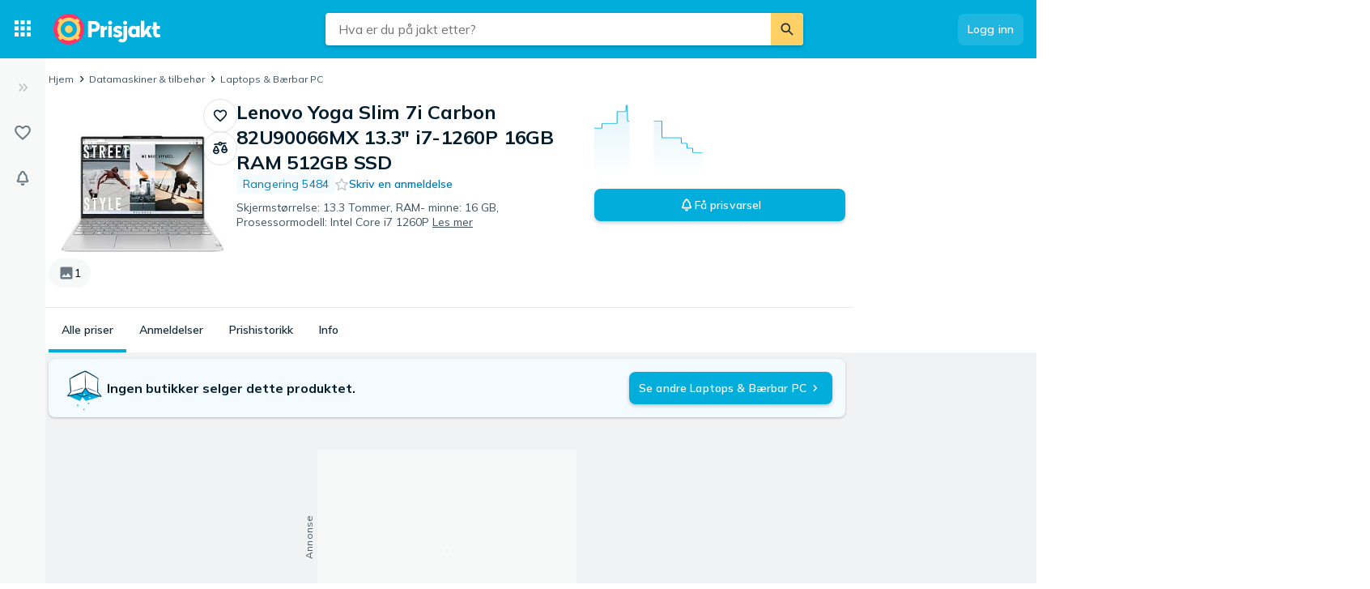

--- FILE ---
content_type: application/javascript; charset=utf-8
request_url: https://userlike-cdn-umm.b-cdn.net/umm-messenger-messenger.91e9814a5c3f752eb6fd.js
body_size: 41898
content:
"use strict";(self.uslk_umm_messenger_jsonp=self.uslk_umm_messenger_jsonp||[]).push([[588],{333:(e,t,o)=>{o.d(t,{m_:()=>g,eE:()=>v,Nr:()=>_,Ny:()=>c,Iy:()=>d,SP:()=>u,Zb:()=>m,Lg:()=>f,Jq:()=>b,zk:()=>j});var n=o(25508),a=o(10465);const i={silent:{changePageTitle:!1,showMessageBubblesOnHover:!0,showProactive:!1,showUnreadMessageBadge:!1,useNudgeAnimation:!1},low:{changePageTitle:!1,showProactive:!1,showMessageBubblesOnHover:!0,showUnreadMessageBadge:!0,useNudgeAnimation:!1},medium:{changePageTitle:!0,showProactive:!0,showMessageBubblesOnHover:!0,showUnreadMessageBadge:!0,useNudgeAnimation:!0},full:{changePageTitle:!0,showProactive:!0,showMessageBubblesOnHover:!1,showUnreadMessageBadge:!0,useNudgeAnimation:!0}};var r=o(32711),s=o(8628);const l=e=>e["@ul/umm/ui"],c=(0,n.Mz)([l],e=>e.isMobile),_=(0,n.Mz)([l],e=>e.initialized),u=(0,n.Mz)([l],e=>e.restorationComplete),d=(0,n.Mz)([l],e=>e.opened),m=(0,n.Mz)([l],e=>e.navigation),p=(0,n.Mz)([l],e=>e.navigation.slice(-1).pop()),g=(0,n.Mz)([p],e=>{if(null!=e&&e.id===s.Ss.Conversation){const{id:t,data:o}=e;if(t===s.Ss.Conversation&&o&&o.conversationId)return o.conversationId}return null}),f=((0,n.Mz)([g,a.Wl.list],(e,t)=>e?t.find(t=>t.id===e)?.uuid:null),(0,n.Mz)([l,r.zj],(e,t)=>({opened:e.opened,navigation:e.navigation,lastUpdated:e.lastUpdated,widget_key:t.widget_key}))),b=(0,n.Mz)([l],e=>e.showProactiveBubble),j=(0,n.Mz)([l],e=>e.buttonWasHovered),Y=((0,n.Mz)([l],e=>e.lastUpdated),(0,n.Mz)([r.zj],({button_profile_mobile:e,button_profile_desktop:t})=>({mobile:e,desktop:t}))),y=(0,n.Mz)([c,Y],(e,t)=>e?t.mobile:t.desktop),v=(0,n.Mz)([y],e=>i[e??"silent"])},1315:(e,t,o)=>{o.d(t,{nv:()=>l});var n=o(89628),a=o(4796),i=o(66080),r=o(19173);const s=a.ZE({website:0}),l=a.ZE({"text/plain":0,"application/pdf":0,"text/markdown":0,"text/html":0}),c=(n.HP(l.keys),a.ZE({draft:0,started:0,done:0,delayed:0,initializing:0})),_=a.ZE({done:0,error:0,disabled:0,"sync-paused":0,"pending-creation":0,"update-error":0,"pending-deletion":0,"pending-update":0,"pending-chunking":0,"waiting-approval":0}),u=a.NW({type:s,url:a.Yj,enabled:a.zM,keep_file:a.zM,status:_,created_at:i.X,last_synced_at:(0,r.me)(i.X),file_id:(0,r.me)(a.ai),file_uid:(0,r.me)(a.Yj),file_name:(0,r.me)(a.Yj),response_code:(0,r.me)(a.ai),error:(0,r.me)(a.Yj),id:a.ai}),d=a.NW({id:r.x_,created_at:i.X,last_synced_at:(0,r.me)(i.X),status:c,base_url:a.Yj,include_sub_urls:a.zM,done_count:a.ai,sync_paused_count:a.ai,error_count:a.ai,pending_count:a.ai,total_count:a.ai}),m=(a.E$([d,a.NW({item_set:a.YO(u),limit_reached:a.zM})]),a.NW({name:a.Yj,uid:a.Yj})),p=a.NW({name:a.Yj,uid:a.Yj,type:a.eu("folder"),created_at:i.X}),g=a.NW({name:a.Yj,original_name:a.Yj,uid:a.Yj,type:a.eu("file"),created_at:i.X,content_url:a.Yj,source_item:(0,r.me)(u),mime_type:l,created_by:(0,r.me)(a.NW({name:a.Yj,url_image:a.Yj})),ai_ready:a.zM,processing_error:(0,r.me)(a.Yj)}),f=(a.NW({name:a.Yj,uid:a.Yj,type:a.eu("folder"),created_at:a.Yj,child_folders:a.YO(p),child_files:a.YO(g),folder_path:a.YO(m)}),a.FX("FolderTreeItem",()=>a.NW({name:a.Yj,uid:a.Yj,children:a.YO(f)})))},3046:(e,t,o)=>{o.d(t,{LQ:()=>c,NP:()=>r,fE:()=>u});var n=o(4796),a=o(19173),i=o(71655);let r=function(e){return e.equal="equal",e.regex="regex",e}({});const s=n.NW({field:n.Yj,value:n.Yj,operator:(0,a.o7)(r)}),l=n.O2({id:n.ai,key:n.Yj,url:n.Yj}),c=n.OH({mode_proactive_registration:n.zM,mode_proactive:n.zM,mode_registration:n.zM,theme_button_orientation:i.Wn,button_profile_desktop:i.s0,button_profile_mobile:i.s0}),_=n.NW({rules:n.YO(s),widget:(0,a.me)(l),config:c}),u=n.E$([n.NW({enabled:n.zM,is_router:n.zM,ruleset:n.YO(_)}),n.OH({default_widget:(0,a.me)(l)})])},3374:(e,t,o)=>{o.d(t,{_O:()=>_,g3:()=>l,gg:()=>c,kI:()=>r,mc:()=>s,pD:()=>a,rj:()=>i});var n=o(58136);const a=(0,n.VP)("@ul/umm/messenger-api/MAXIMIZE"),i=(0,n.VP)("@ul/umm/messenger-api/MINIMIZE"),r=(0,n.VP)("@ul/umm/messenger-api/OPEN_CONVERSATION",e=>t=>e(t)),s=(0,n.VP)("@ul/umm/messenger-api/SET_CUSTOM_DATA",e=>t=>e(t)),l=(0,n.VP)("@ul/umm/messenger-api/START_CONVERSATION",e=>t=>e(t)),c=(0,n.VP)("@ul/umm/messenger-api/SET_REGISTRATION",e=>t=>e(t)),_=(0,n.VP)("@ul/umm/messenger-api/SET_PROACTIVE",e=>t=>e(t))},4755:(e,t,o)=>{o.d(t,{IG:()=>c,KH:()=>_,NS:()=>s,o3:()=>m,p$:()=>l,tq:()=>d,wY:()=>r,zB:()=>u});var n=o(11328),a=o(4796),i=o(19173);let r=function(e){return e.Unknown="unknown",e}({}),s=function(e){return e[e.ServerError=4e3]="ServerError",e[e.ClientError=4001]="ClientError",e[e.ConnectionLimitReached=4002]="ConnectionLimitReached",e[e.InvalidOrigin=4003]="InvalidOrigin",e}({});const l=(0,n.n0)(),c=a.E$([a.NW({info:a.Yj,body:a.L5}),a.OH({context:a.Yj,status:a.KC([a.eu("warning"),a.eu("error"),a.eu("fatal")]),message:a.Yj})]),_=(0,n.n0)(),u=(e,t)=>a.E$([a.NW({info:e,body:t}),a.OH({status:a.KC([a.eu("warning"),a.eu("error"),a.eu("fatal")]),message:a.Yj,context:a.Yj})]),d=a.KC([(0,i.Ox)("UnexpectedInfo",a.NW({msg:c,errorMsg:a.Yj})),(0,i.Ox)("DecodeError",a.NW({msg:c,errorMsg:a.Yj})),(0,i.Ox)("UnknownError",a.NW({errorMsg:a.Yj}))]),m=(0,n.n0)()},6540:(e,t,o)=>{o.d(t,{CU:()=>s,Eq:()=>_,n:()=>c,yT:()=>l});var n=o(37822),a=o(29508),i=o(62938),r=o(64579);const s="e2442414-4d38-11ec-82c5-23f2e4a2e846",l=(0,a.Mi)(i.A),c=e=>(0,a.Mi)((0,r.A)(`${e}`,s)),_=n.ee((e,t)=>e===t)},6545:(e,t,o)=>{o.d(t,{ZG:()=>I,ml:()=>P,R9:()=>F});var n=o(4796),a=o(64916),i=o(28811),r=o(19173);const s=n.O2({body:n.Yj,link:n.Yj}),l=n.E$([a.MJ,n.O2({type:n.eu(a.Go.Buttons),body:(0,r.me)(n.Yj),buttons:n.YO(s)})]),c=n.E$([a.MJ,n.O2({type:n.eu(a.Go.Button),link:n.Yj,body:n.Yj})]);var _=o(70137),u=o(42431),d=o(29508),m=o(99847),p=o(67843),g=o(49377),f=o(60897),b=o(89498),j=o(42701);const Y=(0,r.vr)({type:n.eu(a.Go.Upload),display_type:n.KC([n.eu(j.L6.Image),n.eu(j.L6.Audio),n.eu(j.L6.Video),n.eu(j.L6.File)]),body:n.Yj,url:n.Yj,url_protected:n.zM,mime_type:n.Yj},{thumbnail_url:(0,r.me)(n.Yj),thumbnail_url_protected:n.zM,size:(0,r.me)(n.ai),title:(0,r.me)(n.Yj),embed_code:(0,r.me)(n.Yj)}),y=n.E$([a.MJ,(0,r.vr)({type:n.eu(a.Go.Composite),body:n.Yj,text_format:(0,p.h)((0,r.o7)(f.l),f.l.PlainText),attached_media:(0,g.O)(Y)},{body_uncropped:n.Yj,translation:b.GL,links_found:n.YO(n.O2({full_url:n.Yj,matched_url:n.Yj})),text_format:(0,p.h)((0,r.o7)(f.l),f.l.PlainText)})]),v=e=>({...e,displayType:e.display_type,thumbnailUrl:e.thumbnail_url,thumbnailProtected:e.thumbnail_url_protected,protected:e.url_protected,mimeType:e.mime_type});var h=o(14874);const k=n.E$([a.MJ,n.O2({type:n.eu(a.Go.Edit),reference:n.Yj,body:n.Yj})]),M=n.E$([a.MJ,(0,r.vr)({type:n.eu(a.Go.Location),body:n.Yj,latitude:n.ai,longitude:n.ai},{description:n.Yj,city:n.Yj,country:n.Yj})]),w=n.E$([a.MJ,n.NW({type:n.eu(a.Go.Order),catalog_id:n.Yj,text:n.Yj,product_items:n.YO(n.NW({product_retailer_id:n.Yj,quantity:n.ai,item_price:n.ai,currency:n.Yj}))})]),N=n.E$([a.MJ,n.NW({type:n.eu(a.Go.Proactive),show_operator:n.zM,media_url:(0,p.h)((0,r.me)(n.Yj),null),body:n.Yj,text_format:(0,p.h)((0,r.o7)(f.l),f.l.Markdown)})]),E=n.ZE({addon_request:1,button_click:1,chatbot_choice:1,chatbot_button:1,chatbot_buttons:1,chatbot_flow:1,contact_chatbot_response:1,contact_details:1,contact_block:1,contact_unblock:1,conversation_goal_reached:1,instagram_story_reply:1,instagram_story_mention:1,conversation_post_survey:1,conversation_pre_survey:1,conversation_rating:1,conversation_details:1,disclaimer_accept:1,email_change:1,feedback:1,forward_alternative:1,group_select:1,inactivity_message:1,inactivity_operator_forward:1,inactivity_operator_quit:1,inactivity_session_quit:1,locale_change:1,modal_push:1,name_change:1,offline_returning:1,operator_assign:1,operator_quit:1,previous_conversation_linked:1,rating_feedback:1,slot_create:1,status_change:1,subject_change:1,test_event:1,ticket_create:1,ticket_update:1,topic_change:1,transcript_email_dispatch:1,transcript_email_webvisitor:1,transcript_email_operator:1,user_quit:1,welcome_message:1,forward_welcome_message:1,offline_welcome_message:1,inactivity_offline_message:1,chatbot_forward_failed:1,channel_error:1,campaign_unsubscribe:1,campaign_keyword:1,flow_received:1,operator_group_assign:1,ephemeral_message_received:1,potential_identity_change:1,whatsapp_service_window_expired:1,whatsapp_unknown:1,email_verification_requested:1,email_verification_completed:1}),T=n.E$([a.MJ,n.O2({type:n.eu(a.Go.Notification),event:E,body:n.Yj,representation:(0,r.o7)(a.pR),text_format:(0,p.h)((0,r.o7)(f.l),f.l.PlainText)})]),O=n.E$([a.MJ,(0,r.vr)({type:n.eu(a.Go.Text),body:n.Yj,text_format:(0,p.h)((0,r.o7)(f.l),f.l.PlainText)},{body_uncropped:n.Yj,translation:b.GL,links_found:n.YO(n.O2({full_url:n.Yj,matched_url:n.Yj})),text_format:(0,p.h)((0,r.o7)(f.l),f.l.PlainText)})]);var C=o(79599);const W=e=>new n.ZU("UnknownMessage",n.E$([a.MJ,n.NW({type:n.eu(a.Go.Unknown)})]).is,(t,o)=>(0,d.Fs)(n.E$([a.MJ,n.NW({type:n.eu(e)})]).validate(t,o),C.Tj(({type:e,...t})=>({...t,type:a.Go.Unknown}))),({type:t,...o})=>({...o,type:e}));var A=o(62151);const z=n.E$([a.MJ,n.NW({type:n.eu(a.Go.WhatsAppTemplate),message_components:n.YO(A.EK),template_components:n.YO(A.TD),media_upload_url:(0,r.me)(n.Yj)})]),I=n.KC([O,y,c,l,_.ts,_.Ql,u.e6,u.tK,k,h.W,j.Fw,j._l,j.CF,T,M,j.Co,w,z,N,W("vcard"),W("flow_request"),W("flow_response"),W("campaign_unsubscribe")]),F=e=>{switch(e.type){case a.Go.Text:return(e=>({type:a.Go.Text,...(0,a.WK)(e),body:e.body,body_uncropped:e.body_uncropped,textFormat:e.text_format,translationId:e.translation,links_found:e.links_found}))(e);case a.Go.Composite:return(e=>({type:a.Go.Composite,...(0,a.WK)(e),body:e.body,body_uncropped:e.body_uncropped,textFormat:e.text_format,translationId:e.translation,links_found:e.links_found,attached_media:(0,d.Fs)(e.attached_media,m.Tj(v))}))(e);case a.Go.CallOffer:return(0,_.ht)(e);case a.Go.Card:return(0,u.k_)(e);case a.Go.Button:case a.Go.Buttons:return(e=>{const t=(0,i.YW)(e).with({type:a.Go.Button},e=>[{link:e.link,body:e.body}]).with({type:a.Go.Buttons},e=>e.buttons).exhaustive();return{...(0,a.WK)(e),type:a.Go.Buttons,buttons:t}})(e);case a.Go.CardResponse:return(0,u.x4)(e);case a.Go.CallEvent:return(0,_.Su)(e);case a.Go.Edit:return(e=>({type:a.Go.Edit,...(0,a.WK)(e),reference:e.reference,body:e.body}))(e);case a.Go.Delete:return(0,h.g)(e);case a.Go.Upload:case a.Go.Voice:case a.Go.Link:case a.Go.Email:return(0,j.WK)(e);case a.Go.Notification:return(e=>({type:a.Go.Notification,...(0,a.WK)(e),representation:e.representation,event:e.event,body:e.body,textFormat:e.text_format}))(e);case a.Go.Location:return(e=>({type:a.Go.Location,...(0,a.WK)(e),body:e.body,description:e.description,latitude:e.latitude,longitude:e.longitude,city:e.city,country:e.country}))(e);case a.Go.Unknown:return(e=>({...(0,a.WK)(e),type:a.Go.Unknown}))(e);case a.Go.WhatsAppTemplate:return(e=>({type:a.Go.WhatsAppTemplate,...(0,a.WK)(e),message_components:e.message_components,template_components:e.template_components,media_upload_url:e.media_upload_url}))(e);case a.Go.Order:return(e=>({type:a.Go.Order,...(0,a.WK)(e),catalog_id:e.catalog_id,productItems:e.product_items,text:e.text}))(e);case a.Go.Proactive:return(e=>({type:a.Go.Proactive,...(0,a.WK)(e),show_operator:e.show_operator,media_url:e.media_url,body:e.body,textFormat:e.text_format}))(e)}},P=e=>void 0!==e.id},6771:(e,t,o)=>{o.d(t,{w:()=>i});var n=o(79599),a=o(8645);const i=e=>r(e),r=e=>((0,a.V)(n.FG(e),"unsafeToRight failed"),e.right)},6926:(e,t,o)=>{o.d(t,{I6:()=>M,QK:()=>k,br:()=>w,nx:()=>E,s:()=>v,vZ:()=>N,wy:()=>j,x1:()=>O});var n=o(79599),a=o(29508),i=o(90485),r=o(14569),s=o(88288),l=o(64833),c=o(8927),_=o(81020),u=o(29610),d=o(48100),m=o(72596),p=o(6771);const{KO:g,BL:f,qZ:b,wy:j,Um:Y,uM:y,s:v,oO:h,QK:k}=_,M=((0,a.Fs)(l.w,s.mA),()=>e=>(0,a.Fs)(e,u.p(n.FG))),w=e=>(0,a.Fs)(e,d.T(p.w)),N=s.K_,E=e=>t=>(0,a.Fs)(t,m.n(t=>(0,a.Fs)(t,n.Tj(e),e=>c.of(e),s.Bq)));(0,a.Mi)(E);function T(e){return(0,a.Fs)(e,s.AU(s.kb,i.AU(()=>r.JI().empty,s.pG)))}const O=e=>(0,a.L3)(s.Tj(e),T);s.rz,s.WW.map,s.rz},7731:(e,t,o)=>{o.d(t,{E:()=>d,F:()=>u});var n=o(96540),a=o(64833),i=o(36756),r=o(36514),s=o(81993),l=o(57349);const c={event$:a.w,isBlocked:()=>!1,block:s.lQ,unblock:s.lQ,connect:()=>r.Ie(),info:()=>i.ZmZ(),request:()=>i.ZmZ(),getClientState:()=>l.F.Initial},_=(0,n.createContext)(c);_.displayName="UmdClientContext";const u=()=>(0,n.useContext)(_),d=_.Provider},8628:(e,t,o)=>{o.d(t,{Ss:()=>r,Z$:()=>y,ye:()=>g});var n=o(4796),a=o(71655),i=o(19173);let r=function(e){return e.MessengerBoard="messenger-board",e.ConversationList="conversations",e.Conversation="conversation",e.Rating="rating",e.RequestTranscript="requesttranscript",e.Reauth="reauth",e.Verification="verification",e.Contact="contact",e.Logout="logout",e.ChannelNavigation="channelnavigation",e.DataPrivacy="dataprivacy",e}({});const s=n.NW({id:n.eu(r.MessengerBoard)}),l=n.NW({id:n.eu(r.ConversationList)}),c=n.NW({id:n.eu(r.Logout)}),_=n.NW({id:n.eu(r.Reauth)}),u=n.NW({id:n.eu(r.Verification),data:n.NW({conversationId:n.ai})}),d=n.NW({id:n.eu(r.Conversation),data:n.NW({conversationId:n.ai})}),m=n.NW({id:n.eu(r.Rating),data:n.NW({conversationId:n.ai})}),p=n.NW({id:n.eu(r.RequestTranscript),data:n.NW({conversationId:n.ai})});let g=function(e){return e.UserInteraction="user-interaction",e.CloseReminder="close-reminder",e.LogoutReminder="logout-reminder",e}({});const f=n.NW({id:n.eu(r.Contact),data:n.NW({conversationId:n.ai,reason:(0,i.o7)(g)})}),b=n.NW({type:a.HR,link:n.Yj}),j=n.NW({id:n.eu(r.DataPrivacy),data:b}),Y=n.NW({id:n.eu(r.ChannelNavigation),data:b}),y=n.KC([s,l,d,m,_,u,p,f,c,Y,j])},8645:(e,t,o)=>{o.d(t,{V:()=>n});const n=(e,t,...o)=>{if(!e){let e=0;const n=new Error(t.replace(/%s/g,()=>String(o[e++])));throw n.name="Invariant Violation",n}}},10465:(e,t,o)=>{o.d(t,{Hr:()=>m,Wl:()=>u,iU:()=>d,wT:()=>p});var n=o(29508),a=o(90485),i=o(55805),r=o(25508),s=o(42870);const l=e=>e[s.$9],c=(e,t)=>{const o=(0,r.Mz)([l],t=>t[e]),s=(0,r.Mz)([o],e=>void 0===e?[]:Object.keys(e)),c=(0,r.Mz)([o],e=>void 0===e?[]:Object.values(e)),_=(t,a)=>{if(("conversation"===e||"message"===e)&&!i.k.is(a))throw console.error("IMPORTANT: FOUND WRONG SELECTOR ID"),new Error("IMPORTANT: FOUND WRONG SELECTOR ID");return(0,n.Mi)(o(t)[a.toString()])},u=(0,n.Mi)((0,r.Mz)([_],e=>a.k$(e)));return{all:o,ids:s,list:c,byId:_,byIdO:u}},_=(e,t,o)=>{const n=c(e),i=(e,t)=>n.list(e).find(e=>o(e)===`${t}`),s=(0,r.Mz)([i],e=>a.k$(e));return{...n,byServerId:i,byServerIdO:s}},u=(c("contact"),_("conversation",0,e=>`${e.id}`)),d=(c("conversationPart"),_("message",0,e=>`${e.id}`)),m=(c("navigation"),c("operator")),p=(c("operatorGroup"),c("translation"));c("note_translation"),c("widget")},10789:(e,t,o)=>{o.d(t,{O:()=>i});var n=o(4796),a=o(49539);const i=o(47419).RV("conversation_list",n.NW({conversations:n.YO(a.Lx)}))},11860:(e,t,o)=>{o.d(t,{j:()=>i});var n=o(4796),a=o(67843);const i=n.FX("JsonSchema",()=>n.OH({id:n.Yj,$schema:n.Yj,$ref:n.Yj,title:(0,a.h)(n.KC([n.Yj,n.Vx]),void 0),description:n.Yj,multipleOf:n.ai,maximum:n.ai,exclusiveMaximum:n.ai,minimum:n.ai,exclusiveMinimum:n.ai,maxLength:n.ai,minLength:n.ai,pattern:n.Yj,items:n.KC([i,n.YO(i)]),maxItems:n.ai,minItems:n.ai,uniqueItems:n.zM,maxProperties:n.ai,minPropeties:n.ai,required:n.YO(n.Yj),additionalProperties:n.KC([n.zM,i]),definitions:n.g1(n.Yj,i),properties:n.g1(n.Yj,i),patternProperties:n.g1(n.Yj,i),type:n.KC([n.Yj,n.YO(n.Yj)]),format:n.Yj,allOf:n.YO(i),anyOf:n.YO(i),oneOf:n.YO(i),not:i}))},12122:(e,t,o)=>{o.d(t,{e:()=>s});var n=o(28811),a=o(63969);const i=e=>(0,a.Y)(e),r=(e,t)=>(0,n.YW)(t).with({type:"paragraph"},{type:"heading"},{type:"blockquote"},t=>t.children.reduce(r,0===e.length?e:`${e}\n\n`)).with({type:"list"},t=>`${e}${0===e.length?"":"\n\n"}${t.children.map(e=>r("",e)).map((e,o)=>t.ordered?`${o+1}. ${e}`:`- ${e}`).join("\n")}`).with({type:"text"},t=>`${e}${t.value}`).with({type:"inlineCode"},t=>`${e}${t.value}`).with({type:"image"},t=>{const o=t.title??"",n=t.alt??o;return`${e}${n}`}).with({type:"imageReference"},t=>{const o=t.alt??"";return`${e}${o}`}).with({type:"break"},()=>`${e}\n`).with({type:"listItem"},{type:"strong"},{type:"emphasis"},{type:"delete"},{type:"link"},{type:"linkReference"},t=>t.children.reduce(r,e)).otherwise(()=>e);function s(e){return i(e).children.reduce(r,"")}},13452:(e,t,o)=>{o.d(t,{Bk:()=>c,j8:()=>s});var n=o(64916),a=o(60897),i=o(42431),r=o(12122);const s=(e,t)=>{switch(e.type){case n.Go.Text:case n.Go.Notification:return e.textFormat===a.l.Markdown?(0,r.e)(e.body):e.body;case n.Go.Link:case n.Go.Upload:case n.Go.Voice:case n.Go.Location:case n.Go.Proactive:return e.body;case n.Go.Card:switch(e.data.form[0]?.presentation){case i.JC.Bubbles:case i.JC.Carousel:case i.JC.Select:return`${e.body} ${t.$t({id:"chatbot_bubbles_title"})}: ${t.formatList(e.data.form[0].options.map(e=>e.label))}`;default:return e.body}case n.Go.CardResponse:switch(e.form.step){case i.Vq.Bubbles:case i.Vq.Carousel:case i.Vq.WorkflowBubbles:case i.Vq.WorkflowCarousel:case i.Vq.GroupSelect:return t.$t({id:"chatbot_bubble_selected_label"},{label:e.body});default:return e.body}case n.Go.CallEvent:case n.Go.CallOffer:return e.title;case n.Go.Buttons:return`${t.$t({id:"chatbot_bubbles_title"})}: ${t.formatList(e.buttons.map(e=>e.body))}`;default:return""}},l=e=>t=>{switch(t.type){case n.Go.Text:case n.Go.CallOffer:case n.Go.CallEvent:case n.Go.Upload:case n.Go.Voice:return!0;case n.Go.Card:case n.Go.CardResponse:return"umm"===e;case n.Go.Notification:return t.representation===n.pR.Automated;default:return!1}},c=(l("umc"),l("umm"))},14874:(e,t,o)=>{o.d(t,{W:()=>i,g:()=>r});var n=o(4796),a=o(64916);const i=n.E$([a.MJ,n.O2({type:n.eu(a.Go.Delete),body:n.Yj})]),r=e=>({type:a.Go.Delete,...(0,a.WK)(e),body:e.body})},15820:(e,t,o)=>{o.d(t,{LI:()=>i,U9:()=>a,aH:()=>s,ls:()=>l,zE:()=>n});const n=e=>"infoType"in e,a=e=>"requestType"in e,i=e=>n(e)||a(e),r=e=>"receivers"in e,s=e=>a(e)&&r(e),l=(e,...t)=>n(e)?{info:e.infoType,body:e.sendInfo(...t)}:{request:e.requestType,body:e.sendRequest(...t)}},17856:(e,t,o)=>{o.d(t,{t:()=>i});var n=o(47419),a=o(10789);const i=n.RR(n.Dz("conversation_list",()=>({})),a.O)},18007:(e,t,o)=>{o.d(t,{Cp:()=>s,N7:()=>l,ai:()=>r});var n=o(38835),a=o(81993);let i=null;async function r({dsn:e,environment:t,release:r,username:s,url:l,ignoreErrors:c,platformName:_}){if(!(0,n.Ue)())return;if(!e)return;const u=await(0,a.L5)(()=>o.e(326).then(o.bind(o,24938)));u.init({dsn:e,environment:t,release:r,ignoreErrors:c,autoSessionTracking:!1}),u.setTag("url",l),u.setTag("username",s),_&&u.setTag("platform",_),i=u}function s(e){i?.captureException(e)}function l(e){i?.captureMessage(e,"error")}},19173:(e,t,o)=>{o.d(t,{AN:()=>p,Ox:()=>Y,ZU:()=>u,lq:()=>f,me:()=>b,o7:()=>g,oh:()=>d,uk:()=>_,vr:()=>m,x_:()=>j});var n=o(79599),a=o(29508),i=o(90485),r=o(4796),s=o(36756),l=o(55342);const c=e=>{const t=e.context.map(e=>e.key).filter(e=>e.length>0).join(".");return(0,a.Fs)(i.k$((o=e.context)[o.length-1]),i.Tj(({type:{name:o}})=>{return`Expecting ${o}${""===t?"":` at ${t}`} but instead got: ${n=e.value,void 0===n?"undefined":JSON.stringify(n)}.`;var n}),i.NY);var o};function _(e){return t=>{const o=d(t);return l.R.error(`io-ts validation error because ${e} sent unexpeced data:`,o),"Unexpected error."}}const u=e=>t=>s.Rm2("error",`io-ts validation error because ${e} sent unexpeced data:`,d(t));function d(e){return e.map(c).filter(e=>null!==e).join("\n")}function m(e,t){return r.E$([r.O2(e),r.e0(r.OH(t))])}function p(e,t){return r.E$([r.NW(e),r.OH(t)])}const g=(e,t)=>{const o=Object.values(e).map(e=>r.eu(e));return(0,a.Mi)(r.KC((0,a.Mi)(o),t))},f=e=>r.KC([e,r.Vx]),b=e=>r.KC([e,r.ch]);(0,a.Mi)(r.PV);const j=new r.ZU("StringFromNumber",r.Yj.is,(e,t)=>(0,a.Fs)(r.ai.validate(e,t),n.cy(o=>isNaN(o)?r.V2(e,t):r.kX(o.toString()))),e=>parseInt(e,10));function Y(e,t){return r.NW({tag:r.eu(e),value:void 0===t?r.Vx:t})}},21258:(e,t,o)=>{o.d(t,{n6:()=>ae,Mr:()=>V,Sz:()=>Q,UC:()=>J,Or:()=>H,vs:()=>Z});var n=o(82398),a=o(68294),i=o(79599),r=o(29508),s=o(94413),l=o(90485),c=o(46257),_=o(64776),u=o(63098),d=o(88120),m=o(28811);function p(e){return s.TX(e,e=>i.iT(e).toString())}var g=o(88370),f=o(55342),b=o(55498),j=o(22832),Y=o(65166),y=o(84709),v=o(72677),h=o(21775),k=o(62927),M=o(71655),w=o(21858),N=o(63504),E=o(29681),T=o(40821);var O=o(81993);const C=({config:e,nonce:t,apiStreams:o,hostWindow:n,intl:a},i)=>(0,r.Fs)(_.Gg(((e,t)=>(0,T.DH)({hostname:t,name:`uslk_umm_${e.organization_id}`,wildcardCookie:e.wildcard_cookie,expires:e.cookie_expire,cookieConsentMode:e.cookie_consent_enabled}))(e,n.location.hostname)),_.h9(k.O),_.Jr("storage"),_.TZ("renderMessenger",W),_.cy(({renderMessenger:r,storage:s})=>r({config:e,nonce:t,storage:s,apiStreams:o,hostWindow:n,intl:a,appDependencies:i}))),W=(0,r.Fs)((0,g.u9)(()=>(0,O.L5)(()=>Promise.all([o.e(107),o.e(42)]).then(o.bind(o,2027)))),_.Tj(({renderMessenger:e})=>e));var A=o(44395),z=o(92900),I=o(4796),F=o(54146),P=o(38798),x=o(19173),G=o(45814);const L=(0,x.me)((0,x.AN)({uslk_token:I.Yj},{uslk_cid:F.j,uslk_verify:I.Yj}));var R=o(3374),U=o(25508),S=o(27328),$=o(10465),D=o(44519),B=o(32711),K=o(333);const q=(0,U.Mz)([K.Iy,B.bl,D.Ov,D._1,D.DV,$.iU.all,$.Wl.all],(e,t,o,n,i,r,s)=>({state:e?a.B.Maximized:a.B.Minimized,conversations:o.map(e=>{const t=s[e]?.id;if(!t)return;const o=n[e]?.map(e=>r[e]).filter(e=>void 0!==e).map(e=>({id:e.id}))??[];return{id:t,unread:i[e]?.map(e=>r[e]).filter(e=>void 0!==e).map(e=>({id:e.id}))??[],__unstableMessages:o}}).filter(e=>void 0!==e),contact:{name:t?.name??null,email:t?.email??null,company:t?.company??null,external_customer_id:t?.external_customer_id??null,mobile_number:t?.mobile_number??null,phone_number:t?.phone_number??null,city:t?.city??null,country:t?.country?S.m7(t.country):null,custom_field_data:t?.custom_field_data??{},gender:t?.gender??null,instagram_username:t?.instagram_username??null,salutation:t?.salutation??null,street:t?.street??null}})),V=e=>(0,r.Fs)(e,i.AU(n.z3,n.kX)),H=(e,t,o,n={},a,c,d,m)=>(0,r.Fs)(te(e),_.W6(()=>ee(e)),_.Pm(()=>0===t.requestedVersion||a.messenger_api,()=>"Messenger API feature is not included in your product plan."),_.oI("queryParams",()=>_.L9((e=>(0,r.Fs)(s.TX(()=>e.document.location.search,i.iT),s.Tj(P.A.parse),s.Tj(L.decode),s.Tj(l.Mr),s.Tj(l.cy(l.k$)),s.Tj(l.Tj(({uslk_token:e,uslk_cid:t,uslk_verify:o})=>({temporaryToken:e,openConversationId:l.k$(t),verify:l.k$("1"===o)}))),s.Jm(()=>s.TX(()=>(0,G.a6)(e),i.iT)),s.ak(()=>z.of(l.dv))))(e))),_.hF("credentials",({queryParams:e})=>(0,r.Fs)(u.k$(n.credentials),u.CC(()=>(0,r.Fs)(e,u.sV,u.Tj(({temporaryToken:e,openConversationId:t,verify:o})=>({token:e,conversation_id:l.Sg(t),verify:l.Sg(o)})),u.cy((0,r.L3)(ne(a),u.lI)))),e=>_.Gg(e))),_.oI("api",()=>((e,t)=>(o,n)=>{f.R.debug("UMM Version:",(0,w.lh)("VERSION_UMM"));const a=(0,E.OW)();return(0,r.Fs)(C({config:o,nonce:n,apiStreams:a,hostWindow:t,intl:(0,N.wW)(o.locale,M.xN(o))},e),_.Tj(e=>({...a,lifecycle:e})))})(o,e)(a,n.nonce)),_.hU(({api:e})=>m.write(l.zN(e))),_.W6(({api:e})=>function(e,t,o){return(0,r.Fs)((0,g.u9)(async()=>e.state.state$.subscribe({next:e=>{t.next(null===e?ae:q(e))}})),_.Tj(l.zN),_.cy(e=>_.BK(o.write(e))))}(e,c,d)),_.hU(({api:e,credentials:t})=>()=>e.lifecycle.mount({credentials:l.Sg(t),externalToken:n.externalToken})),_.Gh(({api:e,queryParams:t})=>(0,r.Fs)(t,u.sV,u.oR(e=>e.openConversationId),u.h9(t=>E.Ak(e,R.kI({id:t}))))),_.Tj(({api:e})=>e),_.uj(t=>(0,r.Fs)(_.kb(t),_.oW(_.oF(Z(e,d,m)))))),Z=(e,t,o)=>(0,r.Fs)(X(o),s.h9(e=>e.lifecycle.unmount),s.oW(function(e){return(0,r.Fs)(s.BK(e.read),s.cy(l.AU(()=>s.pG(void 0),e=>p(()=>e.unsubscribe()))))}(t)),s.oW(oe(e)),s.oW(s.BK(o.write(l.dv)))),Q=(e,t)=>({setVisibility:t=>(0,r.Fs)(X(e),_.oF,_.h9(e=>()=>e.lifecycle.setVisibility(t)),c.Tj(V))(),logout:()=>(0,r.Fs)(X(e),_.oF,_.h9(e=>()=>e.lifecycle.logout()),c.Tj(V))(),maximize:()=>(0,r.Fs)(X(e),_.oF,_.h9(e=>E.G5(e,R.pD())),c.Tj(V))(),minimize:()=>(0,r.Fs)(X(e),_.oF,_.h9(e=>E.G5(e,R.rj())),c.Tj(V))(),setCustomData:t=>(0,r.Fs)(X(e),_.oF,_.h9(e=>E.Ak(e,R.mc({custom:t}))),c.Tj(V))(),setContactInfo:t=>(0,r.Fs)(X(e),_.oF,_.h9(e=>E.Ak(e,R.mc({user:t}))),c.Tj(V))(),__unstableStartConversation:()=>(0,r.Fs)(X(e),_.oF,_.h9(e=>E.G5(e,R.g3({}))),c.Tj(V))(),__unstableStartConversationWithOperator:t=>(0,r.Fs)(X(e),_.oF,_.h9(e=>E.G5(e,R.g3({operatorId:t}))),c.Tj(V))(),__unstableOpenConversation:t=>(0,r.Fs)((0,r.Fs)(X(e),_.oF,_.h9(e=>E.Ak(e,R.kI({id:t})))),c.Tj(V))(),__unstableSetRegistration:t=>(0,r.Fs)(X(e),_.oF,_.h9(e=>E.Ak(e,R.gg(t))),c.Tj(V))(),__unstableSetProactive:t=>(0,r.Fs)(X(e),_.oF,_.h9(e=>E.Ak(e,R._O(t))),c.Tj(V))(),state$:(0,r.Fs)(t,(0,d.F)()),getState:()=>t.value}),J=(e,t,o)=>n=>(0,r.Fs)((0,A.p)(e.widget_key,t,o.fetchWidgetInfo),_.Pm(l.Ru,()=>"No matching widget found."),_.cy(({value:e})=>ne(e)({token:n})),c.Tj(V))(),X=e=>(0,r.Fs)(s.BK(e.read),s.cy(l.AU(()=>s.kb("Not mounted"),e=>s.pG(e)))),ee=e=>{const t=ie(e);return(0,r.Fs)(p(()=>{const e=t.__USERLIKE_MOUNT_GUARD__;return t.__USERLIKE_MOUNT_GUARD__=!0,e}),s.Q5(e=>e?i.kb("Cannot have more than one messenger mounted."):i.pG(void 0)),_.oF)},te=e=>(0,r.Fs)(p(()=>!(void 0!==e.Intl&&void 0!==e.Intl.PluralRules)),s.Q5(e=>e?i.kb("Browser version is unsupported."):i.pG(void 0)),_.oF),oe=e=>p(()=>{ie(e).__USERLIKE_MOUNT_GUARD__=!1}),ne=e=>t=>(0,r.Fs)((0,r.Fs)((0,b._z)(Y.P)({widgetId:e.um_widget_id,organizationId:e.organization_id,locale:e.locale,conversation_id:t.conversation_id,token:t.token,verify:t.verify})({http:j.XH,getAuthenticationInfo:u.dv,logger:f.R}),_.qE(()=>"Unexpected error while consuming token.")),_.cy(e=>(0,m.YW)(e).with({info:(0,y.wJ)(v.w)},({body:{uuid:e,token:t}})=>_.pG({uuid:e,token:t})).with({info:(0,y.wJ)(h.s)},({body:{reason:e}})=>_.kb(`Failed to consume token: ${e}`)).exhaustive())),ae={state:a.B.Hidden,conversations:[],contact:{name:null,email:null,company:null,external_customer_id:null,mobile_number:null,phone_number:null,city:null,country:null,custom_field_data:{},gender:null,instagram_username:null,salutation:null,street:null}};function ie(e){return(0,r.Mi)(e)}},21768:(e,t,o)=>{o(9423)},21775:(e,t,o)=>{o.d(t,{s:()=>r,y:()=>i});var n=o(4796),a=o(47419);const i=n.ZE({contact_auth_failure:null,contact_uuid_invalid:null,contact_token_invalid:null,contact_reauth_token_invalid:null,external_token_invalid:null,external_token_expired:null,external_token_mismatch:null,external_token_email_not_unique:null,operator_auth_failure:null,operator_token_invalid:null,operator_deleted:null,operator_disabled:null,operator_locked:null,operator_credentials_invalid:null,operator_quota_reached:null,organization_switch:null,type_system:null,type_invalid:null,connection_limit:null,contact_customer_disabled:null,operator_customer_disabled:null}),r=a.RV("auth_failure",n.NW({reason:i}))},21858:(e,t,o)=>{o.d(t,{K4:()=>g,_$:()=>s,DY:()=>c,lh:()=>l,sr:()=>m,rN:()=>p,bn:()=>d});var n=o(29508),a=o(81993),i=o(38835);let r=function(e){return e.PRODUCTION="PRODUCTION",e.CI="CI",e.UNIT_TEST="UNIT_TEST",e.STAGING="STAGING",e.DEVEL="DEVEL",e.PG1="PG1",e.PG2="PG2",e.PG3="PG3",e.PG4="PG4",e.PG5="PG5",e.PG6="PG6",e.PG7="PG7",e.PG8="PG8",e.PG9="PG9",e}({});const s=()=>{if((0,i.P)())return(0,i.uv)().UNIT_TEST;if((0,i.MC)())return(0,i.uv)().CI;if(!(0,i.ed)())return(0,n.Mi)({ENV_NAME:"production",VERSION_UMM:"2255",PUBLIC_PATH:"https://userlike-cdn-umm.b-cdn.net/",NODE_ENV:"production",USERNAME:"deploy",URL_BUCKET_WEB:"userlike-cdn-web.b-cdn.net",URL_BUCKET_WIDGETS:"userlike-cdn-widgets.s3-eu-west-1.amazonaws.com",IMAGE_PROXY:"app.lime-connect.com/api/proxy/image/",DOMAIN_API:"api.userlike.com",URL_AUDIO_CALL_UMM:"app.lime-connect.com/audio/umm",DOMAIN_WEB:"connect.lime-technologies.com",SENTRY_DSN_UMM:"https://364b4fe397c84861b7b93b254ba3d7cd@bug.userlike.com/24",DOMAIN_UMD:"umd.userlike.com",URL_BUCKET_UMM:"userlike-cdn-umm.b-cdn.net",UMF_APP:"UMM"});return(0,i.uv)()[function(){try{if("window"in self){const t=JSON.parse(self.window.top?.localStorage.getItem(u)??null);return e=t,Object.values(r).some(t=>t===e)?t:(_(),r.CI)}return r.CI}catch(e){return r.CI}var e}()]};function l(e){return s()[e]}function c(e){const t=s()[e];return void 0===t?"/":t.startsWith(".")||t.startsWith("/")?t:`https://${t}`}const _=(0,a.B4)(()=>{console.warn(`Could not read selected env from localstorage. Falling back to: ${r.CI}`)}),u="uslk-isolated-env",d=e=>`https://${s().DOMAIN_API}/api${e}`,m=()=>l("VERSION_UMM");function p(){return parseInt(m(),10)}function g(e){return!!(0,i.ed)()||(void 0===e||`${e}`===m())}},22832:(e,t,o)=>{o.d(t,{XH:()=>g,h1:()=>f,sY:()=>b,xm:()=>j});var n=o(79599),a=o(29508),i=o(90485),r=o(26398),s=o(64776),l=o(96540),c=o(28811),_=o(9035),u=o(38835),d=o(96303),m=o(4755),p=o(81993);const g={fetch:({bodyParser:e,errorBodyParser:t})=>(o,l)=>(0,a.Fs)(_.kAu(),_.oIE("authInfo",({getAuthenticationInfo:e})=>_.M1b(e)),_.oIE("headers",({authInfo:e})=>{const t=new Headers;return i.Ru(e)&&t.set("authorization",e.value.authorizationHeader),(0,u.MC)()&&t.set("x-userlike-debug","true"),l?.headers?.(t),_.pGT(t)}),_.Pg(({headers:e,abortSignal:t})=>s.TX(async()=>{const n=new Request(o,{credentials:"omit",mode:"cors",...l,headers:e,signal:t});return window.fetch(n)},(0,a.L3)(n.iT,d.fk.NetworkError))),_.bKv(o=>o.ok?(0,a.Fs)(e(o),_.qE6(e=>d.fk.ParserError({message:e}))):(0,a.Fs)(t(o),_.qE6(e=>d.fk.ParserError({message:e})),r.Tj(e=>n.kb(d.fk.ResponseError({body:e,status:o.status}))))))},f=(0,l.createContext)(g);f.displayName="HttpServiceContext";const b=e=>t=>({fetch:o=>(...n)=>(0,a.Fs)(t.fetch(o)(...n),_.ujg(t=>(0,c.YW)(t).with((0,p.Lt)(d.fk.ResponseError),t=>401===t.status?(0,a.Fs)(e,_.qE6(()=>d.fk.ResponseError(t)),_.g$A(_.kbd(d.fk.ResponseError(t)))):_.kbd(d.fk.ResponseError(t))).otherwise(e=>_.kbd(e))))}),j=e=>t=>({fetch:o=>(...i)=>(0,a.Fs)(t.fetch(o)(...i),_.ujg(t=>(0,c.YW)(t).with((0,p.Lt)(d.fk.ResponseError),o=>(0,a.Fs)(o.body,n.bK(m.tq.decode),n.Tj(n=>(0,c.YW)(n).with((0,p.Lt)(m.o3.UnexpectedInfo),({msg:t})=>(0,a.Fs)(e(t),_.qE6(()=>d.fk.ResponseError(o)),_.g$A(_.kbd(d.fk.ResponseError(o))))).otherwise(()=>_.kbd(t))),n.ak(()=>_.kbd(d.fk.ResponseError(o))))).otherwise(e=>_.kbd(e))))})},23403:(e,t,o)=>{o.d(t,{R:()=>_,u:()=>u});var n=o(74961),a=o(84709),i=o(34428),r=o(45316),s=o(71829),l=o(75075);const c={},_=(0,n.vy)(c,e=>[e((0,a.g8)(i.$n),(e,{payload:t})=>{switch(t.type){case"composing":{const o=d(t),n=u(t.conversation_id,o);return{...e,[n]:{...e[n],type:l.h.Composing,preview:t.preview,status:t.status}}}case"stop_composing":{const o=d(t),n=u(t.conversation_id,o);return{...e,[n]:{...e[n],type:l.h.NotComposing}}}case"disconnected":{const o=d(t),n=Object.keys(e).filter(e=>e.split(":")[1]===o.toString());return(0,r.A)(n,e)}default:return e}}),e(s.a,()=>c)]);function u(e,t){return`${e}:${t}`}function d(e){return"contact_id"in e?e.contact_id:e.operator_id}},26530:(e,t,o)=>{o.d(t,{Dg:()=>l,_3:()=>_,ly:()=>i});var n=o(4796),a=o(19173);let i=function(e){return e.Custom="custom",e.Facebook="facebook",e.Sms="sms",e.Telegram="telegram",e.Threema="threema",e.Web="web",e.Whatsapp="whatsapp_business",e.Instagram="instagram",e.Email="email",e}({});Object.values(i);const r=(0,a.o7)(i);let s=function(e){return e.Telegram="telegram",e.Threema="threema",e.Whatsapp="whatsapp_business",e.Other="other",e}({});const l=(0,a.o7)(s);let c=function(e){return e.Valid="valid",e.Deleted="deleted",e.Locked="locked",e.Invalid="invalid",e}({});n.NW({type:r,state:(0,a.o7)(c),name:(0,a.me)(n.Yj),id:(0,a.me)(a.x_)});const _=n.NW({type:r,state:(0,a.o7)(c),name:(0,a.me)(n.Yj),id:(0,a.me)(n.ai)});let u=function(e){return e.Text="text",e.Media="media",e}({}),d=function(e){return e.Automotive="Automotive",e.BeautySpaSalon="Beauty, Spa and Salon",e.ClothingApparel="Clothing and Apparel",e.Education="Education",e.Entertainment="Entertainment",e.EventPlanningService="Event Planning and Service",e.FinanceBanking="Finance and Banking",e.FoodGrocery="Food and Grocery",e.PublicService="Public Service",e.HotelLodging="Hotel and Lodging",e.MedicalHealth="Medical and Health",e.NonProfit="Non-profit",e.ProfessionalServices="Professional Services",e.ShoppingRetail="Shopping and Retail",e.TravelTransportation="Travel and Transportation",e.Restaurant="Restaurant",e.Other="Other",e}({}),m=function(e){return e.Meta="meta",e.OnPremise360="on_premise",e.CloudApi360="cloud",e}({});n.g1(n.ZE({telegram:1,threema:1,sms:1,custom:1,facebook:1,whatsapp_business:1,instagram:1,email:1}),n.NW({profiles:n.YO((0,a.o7)(u))}));const p=n.KC([n.eu("Low"),n.eu("Medium"),n.eu("High"),n.eu("NA")]);n.NW({about:(0,a.me)(n.Yj),address:(0,a.me)(n.Yj),description:(0,a.me)(n.Yj),email:(0,a.me)(n.Yj),vertical:(0,a.me)((0,a.o7)(d)),websites:(0,a.me)(n.Yj),button_url:(0,a.me)(n.Yj),id:a.x_,name:n.Yj,widget_id:n.ai,widget_name:n.Yj,customer_id:(0,a.me)(n.ai),organization_id:(0,a.me)(n.ai),valid:n.zM,flagged:n.zM,invalid_reason:(0,a.me)(n.Yj),is_locked:n.zM,handles_campaign_subscription:n.zM,profile_image_url:n.Yj,quality_rating:p,phone_number:n.Yj,message_limit:n.Yj,host_type:(0,a.o7)(m)}),n.NW({auth_url_umdash:n.Yj,verify_token:(0,a.me)(n.Yj),access_token:(0,a.me)(n.Yj),fanpage_id:(0,a.me)(n.Yj),fanpage_name:n.Yj,button_url:(0,a.me)(n.Yj),id:n.ai,name:n.Yj,widget_id:n.ai,widget_name:n.Yj,customer_id:n.ai,organization_id:n.ai,valid:n.zM,is_locked:n.zM}),n.NW({auth_url_umdash:n.Yj,username:(0,a.me)(n.Yj),access_token:(0,a.me)(n.Yj),fanpage_id:(0,a.me)(n.Yj),fanpage_name:n.Yj,button_url:(0,a.me)(n.Yj),id:a.x_,name:n.Yj,widget_id:n.ai,widget_name:n.Yj,customer_id:n.ai,organization_id:n.ai,valid:n.zM,is_locked:n.zM}),n.NW({id:n.ai,name:n.Yj,widget_id:n.ai,widget_name:n.Yj,username:(0,a.me)(n.Yj),token:(0,a.me)(n.Yj),button_url:(0,a.me)(n.Yj),customer_id:n.ai,organization_id:n.ai,valid:n.zM,is_locked:n.zM}),n.NW({account_sid:n.Yj,auth_token:n.Yj,phone_number:n.Yj,inbound_url:n.Yj,id:n.ai,name:n.Yj,widget_id:n.ai,widget_name:n.Yj,customer_id:n.ai,organization_id:n.ai,valid:n.zM,is_locked:n.zM}),n.NW({inbound_url:n.Yj,secret:n.Yj,private_key:n.Yj,public_key:n.Yj,gateway_id:n.Yj,button_url:(0,a.me)(n.Yj),id:n.ai,name:n.Yj,widget_id:n.ai,widget_name:n.Yj,customer_id:n.ai,organization_id:n.ai,valid:n.zM,is_locked:n.zM}),n.NW({outbound_url:n.Yj,outbound_auth_token:n.Yj,inbound_url:n.Yj,inbound_auth_token:n.Yj,id:n.ai,name:n.Yj,widget_id:n.ai,widget_name:n.Yj,customer_id:n.ai,organization_id:n.ai,valid:n.zM,is_locked:n.zM,api_version:n.Yj,api_versions:n.YO(n.NW({name:n.Yj,display_name:n.Yj}))}),n.NW({id:n.ai,name:n.Yj,widget_id:n.ai,widget_name:n.Yj,customer_id:n.ai,organization_id:n.ai,valid:n.zM,is_locked:n.zM,receiving_email_address:n.Yj,reply_as_user:(0,a.me)(n.Yj),relay_email_address:(0,a.me)(n.Yj),confirmation_subject:(0,a.me)(n.Yj),confirmation_message:(0,a.me)(n.Yj),contact_email_body_unread:(0,a.me)(n.Yj),auto_reply_enabled:n.zM,mail_server_configuration:(0,a.me)(a.x_),email_footer:(0,a.me)(n.Yj),email_footer_enabled:n.zM,reply_customer_token:(0,a.me)(n.Yj),reply_customer_domain:(0,a.lq)((0,a.me)(n.Yj))})},27328:(e,t,o)=>{o.d(t,{Mb:()=>p,m7:()=>f,u9:()=>b});var n=o(79599),a=o(29508),i=o(90485),r=o(4796),s=o(87562);const{wrap:l,unwrap:c}=(0,s.V)(),{wrap:_,unwrap:u}=(0,s.V)(),d=/^[A-Z]{2}$/,m=/^[A-Z]{3}$/,p=new r.ZU("CountryISO",e=>r.Yj.is(e)&&d.test(e),(e,t)=>(0,a.Fs)(r.Yj.validate(e,t),n.cy(o=>d.test(o)?r.kX(l(o)):r.V2(e,t))),c),g=new r.ZU("CountryISO",e=>r.Yj.is(e)&&m.test(e),(e,t)=>(0,a.Fs)(r.Yj.validate(e,t),n.cy(o=>m.test(o)?r.kX(_(o)):r.V2(e,t))),u),f=(l("DE"),_("DEU"),l("US"),_("USA"),l("FR"),_("FRA"),l("IT"),_("ITA"),l("AT"),l("BE"),l("BG"),l("CH"),l("CY"),l("CZ"),l("DK"),l("EE"),l("ES"),l("GR"),l("FI"),l("IE"),l("LT"),l("LU"),l("LV"),l("MT"),l("NL"),l("PL"),l("PT"),l("RO"),l("SE"),l("SI"),l("SK"),l("GB"),l("EG"),l("LB"),l("SS"),l("SD"),l("SY"),c),b=((0,a.L3)(p.decode,i.Mr),(0,a.L3)(g.decode,i.Mr),r.NW({id:r.ai,name:r.Yj,printable_name:r.Yj,numcode:r.ai,iso3:g,iso:p}))},27345:(e,t,o)=>{o.d(t,{GB:()=>i,Tz:()=>a,wy:()=>r});var n=o(19173);let a=function(e){return e.Owner="o",e.Admin="a",e.Agent="c",e.Manager="m",e.Analyst="an",e.Staff="n",e.Bot="b",e.UMBot="B",e.ApiOperator="ao",e}({});const i=(0,n.o7)(a);let r=function(e){return e.Owner="Owner",e.Manager="Manager",e.Admin="Admin",e.Staff="Staff",e.Analyst="Analyst",e.Eliza="Eliza",e.Agent="Agent",e.Bot="Bot",e.ApiOperator="API Access Operator",e}({})},29240:(e,t,o)=>{o.d(t,{d:()=>n});const n="@ul/umm/conversation"},29681:(e,t,o)=>{o.d(t,{Ak:()=>l,G5:()=>s,OW:()=>r});var n=o(16988),a=o(98977),i=o(72430);const r=()=>({actions:{command$:new n.B7,state$:new a.m},state:{state$:new i.t(null)}}),s=(e,t)=>()=>e.actions.command$.next(t),l=(e,t)=>()=>e.actions.state$.next(t)},29965:(e,t,o)=>{o.d(t,{e:()=>a});var n=o(49539);const a=o(47419).RV("conversation_response",n.hZ)},32301:(e,t,o)=>{o.d(t,{Kl:()=>_,OX:()=>y,Pj:()=>p,RZ:()=>f,Yb:()=>b,d4:()=>m,hb:()=>d,is:()=>j,li:()=>u,lq:()=>Y,nr:()=>v,wA:()=>g});var n=o(29508),a=o(90485),i=o(96540),r=o(2896),s=o(16817),l=o(96193),c=o(81993);function _(e){return(0,i.useRef)(e)}function u(e=null){const t=(0,i.useRef)(e);return(0,i.useMemo)(()=>({get current(){return t.current},set current(e){t.current=e},get:()=>t.current,set(e){t.current=e}}),[])}const d=i.useCallback;function m(e,...t){return(0,r.d4)(d(o=>e(o,...t),[...t,e]))}const p=r.Pj,g=r.wA;function f(e,t){return(0,i.lazy)(()=>(0,c.L5)(e).then(e=>({default:(0,n.Mi)(e[t])})))}function b(e,t){return(0,s.A)(e,t)}function j(e,t){return(0,l.A)((0,n.Mi)(e),t)}function Y(e){return({render:t=n.D_,...o})=>a.NY(t(e(o)))}function y(e){return(0,i.forwardRef)((t,o)=>{const{render:i=n.D_,...r}=t;return a.NY(i(e(r,o)))})}const v=e=>{const t=_(null);return(0,i.useLayoutEffect)(()=>{t.current=e}),(0,i.useCallback)((0,n.Mi)((...e)=>t.current(...e)),[])}},32711:(e,t,o)=>{o.d(t,{$S:()=>L,Ar:()=>$,D5:()=>g,D9:()=>m,E3:()=>W,GZ:()=>T,IV:()=>D,Iy:()=>M,JK:()=>y,Ju:()=>b,LM:()=>f,Ls:()=>C,Mk:()=>v,NK:()=>Y,Pi:()=>j,U8:()=>E,Uu:()=>l,WS:()=>d,Yk:()=>p,Z0:()=>_,aq:()=>x,bl:()=>F,bz:()=>B,dB:()=>k,e8:()=>O,en:()=>K,gG:()=>z,hG:()=>U,jE:()=>u,mH:()=>q,n3:()=>P,qu:()=>R,r6:()=>w,sV:()=>I,uQ:()=>A,uf:()=>G,x7:()=>N,x9:()=>S,zj:()=>c});var n=o(99847),a=o(25508),i=o(36020),r=o(57349);const s=e=>e["@ul/umm/messenger"],l=(0,a.Mz)([s],e=>e.initializationTime),c=(0,a.Mz)([s],e=>e.config),_=(0,a.Mz)([s],e=>e.config.lang),u=((0,a.Mz)([s],e=>e.config.widget_key),(0,a.Mz)([c],e=>({offsetX:e.theme_button_offset_x,offsetY:e.theme_button_offset_y,offsetZ:e.theme_button_index_z,orientation:e.theme_button_orientation}))),d=(0,a.Mz)([c],e=>e.theme_button_style),m=(0,a.Mz)([c],e=>e.data_privacy),p=(0,a.Mz)([c],e=>e.cookie_consent_enabled),g=(0,a.Mz)([c],e=>e.sentry_enabled),f=(0,a.Mz)([c],e=>e.rating_enabled),b=(0,a.Mz)([c],e=>e.disclaimer_show),j=(0,a.Mz)([c],e=>e.um_widget_id),Y=(0,a.Mz)([c],e=>e.organization_id),y=(0,a.Mz)([c],e=>e.locale),v=(0,a.Mz)([m,c],(e,t)=>!e&&t.live_preview),h=(0,a.Mz)([c],e=>e.emit_chat_state),k=(0,a.Mz)([h,i.Gm],(e,t)=>e&&t),M=(0,a.Mz)([c],e=>({hide:e.hide_poweredby,link:e.poweredby_link})),w=(0,a.Mz)([c],e=>n.ci(e.channel_buttons)),N=(0,a.Mz)([c],e=>e.quick_links),E=(0,a.Mz)([s],e=>e.canStartConversation),T=(0,a.Mz)([s],e=>e.operatorAvailable),O=(0,a.Mz)([c],e=>e.mode_proactive||e.mode_proactive_registration),C=(0,a.Mz)([c],e=>e.proactive_timeout),W=(0,a.Mz)([c],e=>({links_offsite:e.links_offsite,links_onsite:e.links_onsite})),A=(0,a.Mz)([c],e=>({widget_id:e.um_widget_id,widget_lang:e.lang,operator_group_id:e.operator_group_id})),z=(0,a.Mz)([c],e=>e.tracking_external),I=(0,a.Mz)([c],e=>e.tracking),F=(0,a.Mz)([s],e=>e.contact),P=(0,a.Mz)([c],e=>e.url_image),x=(0,a.Mz)([s],e=>e.defaultOperator),G=(0,a.Mz)([c],e=>e.welcome_enabled),L=(0,a.Mz)([c],e=>e.theme_background_overlay),R=(0,a.Mz)([c],e=>e.geo_type),U=(0,a.Mz)([c],({url_image:e})=>e),S=(0,a.Mz)([s],e=>e.openBackchannel),$=(0,a.Mz)([c],e=>e.mode_proactive_registration?"proactive_registration":e.mode_registration?"registration":void 0),D=(0,a.Mz)([s],e=>e.appError),B=(0,a.Mz)([s],e=>!0===e.connectionTimeout||![r.F.Initial,r.F.Connected].includes(e.connectionState)),K=(0,a.Mz)([c],({theme_button_icon:e})=>e),q=(0,a.Mz)([c],e=>e.url_image)},34428:(e,t,o)=>{o.d(t,{$n:()=>l,EL:()=>d,YN:()=>u,Yf:()=>c,rk:()=>_});var n=o(4796),a=o(19173),i=o(47419);const r=e=>n.E$([e,n.KC([n.NW({contact_id:n.ai}),n.NW({operator_id:n.ai})])]),s=n.KC([r(n.NW({conversation_id:n.ai,type:n.ZE({active:1,inactive:1})})),r((0,a.AN)({conversation_id:n.ai,type:n.eu("composing")},{preview:n.Yj,status:n.Yj})),r(n.NW({conversation_id:n.ai,type:n.eu("stop_composing")})),r(n.NW({type:n.ZE({connected:1,disconnected:1,away:1,back:1})}))]),l=i.WT("chat_client_state",e=>e,s),c=e=>({type:"active",conversation_id:e}),_=e=>({type:"inactive",conversation_id:e}),u=(e,t)=>({type:"composing",conversation_id:e,preview:t}),d=e=>({type:"stop_composing",conversation_id:e})},36020:(e,t,o)=>{o.d(t,{Gm:()=>y,KQ:()=>j,V7:()=>Y,oP:()=>f});var n=o(29508),a=o(90485),i=o(25508),r=o(49539),s=o(79754),l=o(10465),c=o(23403),_=o(75075);const u=e=>e[_.$],d=(0,i.Mz)([u],e=>e.composition),m=(0,i.Mz)([u],e=>e.availability),p={type:_.h.NotComposing},g=e=>(0,i.Mz)([l.Wl.byIdO,d],(t,o)=>(0,n.Fs)(t,a.pb(r.BV),a.Jr("conversation"),a.oI("senderId",({conversation:t})=>a.k$(e(t))),a.EN(({senderId:e,conversation:t})=>o[(0,c.u)(t.id,e)]),a.ak(()=>p))),f=g(e=>e.operatorId),b=(g(e=>e.contactId??null),s.e.Offline,s.e.Unavailable),j=(e,t)=>m(e)[t]||b,Y=(e,t)=>(0,n.Fs)(l.Wl.byIdO(e,t),a.cy(t=>(0,n.Fs)(a.k$(t.operatorId),a.Tj(t=>j(e,t)))),a.ak(()=>b)),y=(e,t)=>Y(e,t)===s.e.Available},36514:(e,t,o)=>{o.d(t,{BK:()=>J,BL:()=>_t,Cb:()=>Je,DV:()=>Et,Do:()=>qe,EY:()=>yt,F:()=>ft,Gg:()=>oe,Hq:()=>Ot,I6:()=>mt,Ie:()=>Xe,Jm:()=>Pe,Jr:()=>Ve,Ju:()=>gt,L9:()=>te,M1:()=>X,Mr:()=>ee,Mv:()=>Tt,NW:()=>le,P5:()=>_e,PY:()=>pt,Pg:()=>de,Q5:()=>Le,R1:()=>Mt,TZ:()=>Qe,Tj:()=>je,YP:()=>wt,bK:()=>ke,cb:()=>ct,ci:()=>vt,cy:()=>he,d6:()=>ut,dE:()=>jt,gF:()=>Ke,gx:()=>ue,h9:()=>Se,hF:()=>Ze,hU:()=>De,iA:()=>ht,iv:()=>lt,j2:()=>rt,kA:()=>ne,kb:()=>V,mA:()=>Z,ni:()=>Ne,nx:()=>it,oI:()=>He,oW:()=>Ce,of:()=>ve,pG:()=>H,pb:()=>et,qE:()=>Ye,ql:()=>Yt,rR:()=>B,s:()=>st,uj:()=>ce,v1:()=>Ae,vE:()=>kt,wy:()=>dt,x1:()=>tt,xC:()=>Ee,zW:()=>ae});var n=o(21250),a=o(44003),i=o(79599),r=o(74781),s=o(58873),l=o(37024),c=o(10715),_=o(18317),u=o(29508),d=o(83061),m=o(90485),p=o(87583),g=o(14569),f=o(88288),b=o(11190),j=o(82627),Y=o(57046),y=o(64833),v=o(16148),h=o(38951),k=o(76723),M=o(37125),w=o(29610),N=o(7560),E=o(84490),T=o(72596),O=o(89596),C=o(78811),W=o(5923),A=o(78609),z=o(48870),I=o(58473),F=o(74611),P=o(16244),x=o(7506),G=o(88120),L=o(43938),R=o(10147),U=o(48100),S=o(82966),$=o(72659);const D=b.Tj(i.pG),B=j.rR,K=(j.K_,(0,u.L3)(f.lI,B)),q=e=>t=>f.lI(e(t)),V=j.kb,H=j.pG,Z=(0,u.L3)(f.mA,B),Q=((0,u.L3)(f.zx,B),(0,u.L3)(f.oF,B)),J=(0,u.L3)(f.BK,B),X=(0,u.L3)(f.Gg,B),ee=b.of,te=J,oe=X,ne=j.kA,ae=j.zW,ie=r.YW(b.WW),re=((0,u.Mi)(ie),r.NU(b.Cu)),se=((0,u.Mi)(re),r.Do(b.Cu)),le=((0,u.Mi)(se),r.v2(b.WW),p.sr,r.NW(b.Cu)),ce=(0,u.Mi)(le),_e=(b.WW,e=>ke((e=>(0,u.L3)(e,Q))(e))),ue=_e,de=e=>ke((e=>(0,u.L3)(e,K))(e)),me=e=>(0,u.L3)(e,q),pe=e=>ke(me(e)),ge=(e,t)=>(0,u.Fs)(e,je(t)),fe=(e,t)=>(0,u.Fs)(e,ye(t)),be=(e,t)=>(0,u.Fs)(e,he(t)),je=j.Tj,Ye=(j.wu,j.qE),ye=j.ap,ve=((0,u.Mi)(ye),H),he=j.cy,ke=(0,u.Mi)(he),Me=(j.Bq,r.CC(b.Cu)),we=((0,u.Mi)(Me),"Stream"),Ne=()=>({empty:Xe(),concat:(e,t)=>o=>(0,u.Fs)(Y.H([e(o),t(o)]),k.U())}),Ee=()=>({empty:Xe(),concat:(e,t)=>o=>(0,u.Fs)(Y.H([e(o),t(o)]),M.K())}),Te={URI:we,map:ge},Oe=((0,d.Cn)(Te),{URI:we,map:ge,ap:fe}),Ce=(0,n.oW)(Oe),We=(0,n.g$)(Oe),Ae={URI:we,map:ge,ap:fe,of:ve},ze={URI:we,map:ge,ap:fe,chain:be},Ie={URI:we,map:ge,ap:fe,chain:(e,t)=>(0,u.Fs)(e,it(t))},Fe=(0,a.W6)(ze),Pe=(0,u.Mi)(Fe),xe=(0,a.W6)(Ie),Ge=((0,u.Mi)(xe),{URI:we,fromEither:ee}),Le=((0,s.sV)(Ge),(0,s.Fe)(Ge),(0,s.oR)(Ge,ze),(0,s.Q5)(Ge,ze)),Re=((0,u.Mi)(Le),(0,s.aN)(Ge),(0,s.Pm)(Ge,ze),(0,s.Ny)(Ge),{URI:we,fromIO:te}),Ue={URI:we,fromReader:e=>t=>f.of(e(t))},Se=((0,l.WN)(Re),(0,l.h9)(Re,ze)),$e=(0,c.mj)(Ue,ze),De=((0,u.Mi)($e),(0,l.hU)(Re,ze)),Be={URI:we,fromIO:te,fromTask:oe},Ke=(0,_.gF)(Be,ze),qe=((0,_.Gh)(Be,ze),ve({})),Ve=(0,d.Jr)(Te),He=(0,a.oI)(ze),Ze=(0,u.Mi)(He),Qe=(0,n.TZ)(Oe),Je=(0,u.Mi)(Qe),Xe=()=>()=>y.w,et=e=>t=>o=>(0,u.Fs)(t(o),w.p(t=>!!i.OC(t)||e(t.right))),tt=e=>t=>(0,u.Fs)(t,je(e),et(m.Ru),je(e=>e.value)),ot=e=>(...t)=>o=>n=>{const a=(0,u.Fs)(o(n),N.u()),r=(0,u.Fs)(a,g.pb(i.OC)),s=(0,u.Fs)(a,g.pb(i.FG),g.Tj(e=>e.right),e(...t),e=>f.K_(e));return v.h(r,s)},nt=e=>t=>o=>n=>(0,u.Fs)(o(n),e((e,o)=>i.OC(e)?f.kb(e.left):t(e.right,o)(n))),at=(0,u.Mi)(nt),it=(nt(E.ZZ),at(E.ZZ),nt(T.n)),rt=at(T.n),st=(nt(O.H),e=>t=>o=>(0,u.Fs)(t(o),C.s(e))),lt=ot(W.i),ct=ot(A.c),_t=ot(z.B),ut=(0,u.Mi)((e,t)=>o=>n=>(0,u.Fs)(o(n),I.o(e,t(n)))),dt=e=>t=>(0,u.Fs)(e(t),F.w()),mt=e=>t=>(0,u.Fs)(e(t),w.p(i.FG)),pt=e=>t=>(0,u.Fs)(e(t),w.p(i.OC)),gt=e=>t=>{const o=(0,u.Fs)(e(t),N.u()),n=(0,u.Fs)(o,g.pb(i.OC)),a=(0,u.Fs)(o,g.pb(i.FG),g.Tj(e=>e.right),P.J(),e=>f.K_(e));return v.h(n,a)},ft=(bt={equals:(e,t)=>e===t},e=>t=>{const o=(0,u.Fs)(e(t),x.t({refCount:!0})),n=(0,u.Fs)(o,g.pb(i.OC)),a=(0,u.Fs)(o,g.pb(i.FG),g.Tj(e=>e.right),G.F(bt.equals),g.Tj(i.pG));return v.h(n,a)});var bt;const jt=e=>t=>o=>(0,u.Fs)(t(o),G.F(e.equals)),Yt=ot(L.Z),yt=(e,t)=>o=>n=>(0,u.Fs)(o(n),R.E((0,u.Fs)(t(n),w.p(i.FG),U.T(e=>e.right))),U.T(([t,o])=>(0,u.Fs)(t,i.Tj(t=>(0,u.Mi)({...t,[e]:o}))))),vt=e=>()=>Y.H(e.map(i.pG)),ht=e=>he(t=>vt(e(t))),kt=e=>t=>{const o=(0,u.Fs)(e(t),N.u()),n=(0,u.Fs)(o,g.pb(i.OC)),a=(0,u.Fs)(o,g.pb(i.FG),g.Tj(e=>e.right),S.v(),U.T(i.pG));return v.h(n,a)},Mt=(0,u.Mi)(e=>t=>o=>(0,u.Fs)(t(o),$.q(i.pG(e)))),wt=e=>Z(h.Y(e)),Nt=((0,u.Mi)(e=>t=>(0,u.Fs)(t,ie(e,u.D_),D)),(0,u.Mi)(e=>t=>(0,u.Fs)(t,b.cy(t=>i.OC(t)?e(t.left):ve(t.right)))),(e,t,o=m.dv,...n)=>(0,u.Fs)(ne(),Se(({logger:a})=>()=>{a[e]((0,u.Fs)(o,m.AU(()=>t,e=>`Error in context ${e}:`)),t,...n)}))),Et=(e,t)=>o=>(0,u.Fs)(o,ce(o=>(0,u.Fs)(Nt(e,o,m.zN(t)),We(Xe())))),Tt=q,Ot=pe},36756:(e,t,o)=>{o.d(t,{JDs:()=>s,Q27:()=>c,Rm2:()=>i,ZmZ:()=>r,oU4:()=>l});var n=o(29508),a=o(9035);(0,n.Mi)(a.oWR);const i=(e,t,...o)=>(0,n.Fs)(a.kAu(),a.h9Q(({logger:n})=>()=>{n[e](t,...o)})),r=()=>a.M1b(()=>new Promise(()=>{}));const s=e=>(0,n.Fs)(a.kAu(),a.h9Q(({dispatch:t})=>t(e))),l=e=>(0,n.Fs)(a.Do,a.TZM("deps",a.kAu()),a.oIE("state",({deps:e})=>a.L90(e.state)),a.TjK(({state:t,deps:o})=>e(t,o))),c=(e,t)=>o=>(0,n.Fs)(o,a.hFt(e,e=>(0,n.Fs)(a.Do,a.TZM("deps",a.kAu()),a.oIE("state",({deps:e})=>a.L90(e.state)),a.TjK(({state:o,deps:n})=>t(o,e,n)))))},38835:(e,t,o)=>{o.d(t,{MC:()=>l,P:()=>i,Se:()=>u,TO:()=>c,Ue:()=>m,bU:()=>r,ed:()=>s,if:()=>d,tO:()=>a,uv:()=>p});var n=o(8645);const a=()=>((0,n.V)("production","ENV_NAME is not defined"),"production"),i=()=>"test"===_(),r=()=>"storybook"===a(),s=()=>"isolated"===a(),l=()=>"cypress"===a()||r()||i(),c=()=>"deploy",_=()=>"production",u=e=>"umc"===e?{ENV_NAME:"production",VERSION_UMM:"2255",PUBLIC_PATH:"https://userlike-cdn-umm.b-cdn.net/",NODE_ENV:"production",USERNAME:"deploy",URL_BUCKET_WEB:"userlike-cdn-web.b-cdn.net",URL_BUCKET_WIDGETS:"userlike-cdn-widgets.s3-eu-west-1.amazonaws.com",IMAGE_PROXY:"app.lime-connect.com/api/proxy/image/",DOMAIN_API:"api.userlike.com",URL_AUDIO_CALL_UMM:"app.lime-connect.com/audio/umm",DOMAIN_WEB:"connect.lime-technologies.com",SENTRY_DSN_UMM:"https://364b4fe397c84861b7b93b254ba3d7cd@bug.userlike.com/24",DOMAIN_UMD:"umd.userlike.com",URL_BUCKET_UMM:"userlike-cdn-umm.b-cdn.net",UMF_APP:"UMM"}.SENTRY_DSN_UMC:"https://364b4fe397c84861b7b93b254ba3d7cd@bug.userlike.com/24",d=()=>"development"===_(),m=()=>"production"===_(),p=()=>{const e={URL_AUDIO_CALL_UMC:"./call-app.html",URL_AUDIO_CALL_UMM:"./call-app.html",UPS_PUB_KEY:"BMTaXm7VH4B11davw9HU-odxgRQiSCC-piCJeMzBDkQKxkuue2qctwpbCqP0z3s_yGlVB-85uGr3tPcUuA3R0so",RECURLY_PUBLIC_KEY:"ewr1-XL5jyw4GEJCgSmPiNRldD0",TILE_LAYER:"https://maps.omniscale.net/v2/devel-85802b20/style.grayscale/{z}/{x}/{y}.png",VERSION_UMM:"1",ENABLE_REGISTER_CAPTCHA:"true"},t=t=>({...e,...t}),o=t({DOMAIN_UMD:"umd.userlike.com",DOMAIN_WEB:"www.userlike.com",DOMAIN_APP:"app.userlike.com",URL_BUCKET_WEB:"userlike-cdn-web.b-cdn.net",URL_BUCKET_WIDGETS:"userlike-cdn-widgets.s3-eu-west-1.amazonaws.com",IMAGE_PROXY:"app.userlike.com/api/proxy/image/",DOMAIN_API:"api.userlike.com",OMQ_API_ENDPOINT:"userlike-automation.com",CHANNEL_FACEBOOK_APP_ID:"306564382734840",CHANNEL_WHATSAPP_SIGNUP_CONFIG_ID:"3163350397149029",WHATSAPP_360DIALOG_DASHBOARD_URL:"https://hub.360dialog.com/dashboard/app/nGW3H5PA",GOOGLE_RECAPTCHA_SITEKEY:"6LdPL9MUAAAAAMvB6T991yPvA9VTM2QK_Ny3X_B7"}),n=t({DOMAIN_UMD:"unit-test-umd-ci.userlike.com",DOMAIN_WEB:"unit-test-ci.userlike.com",DOMAIN_APP:"unit-test-app-ci.userlike.com",URL_BUCKET_WEB:"unit-test-ci-cdn-web.b-cdn.net",URL_BUCKET_WIDGETS:"unit-test-ci.userlike.com/widgets",IMAGE_PROXY:"unit-test-app-ci.userlike.com/api/proxy/image/",DOMAIN_API:"unit-test-api-ci.userlike.com",OMQ_API_ENDPOINT:"uni-test-omq-develop.de",CHANNEL_FACEBOOK_APP_ID:"537950694960671",CHANNEL_WHATSAPP_SIGNUP_CONFIG_ID:"1844872132719727",WHATSAPP_360DIALOG_DASHBOARD_URL:"https://unit-test-360dialog.com",GOOGLE_RECAPTCHA_SITEKEY:"6LeIxAcTAAAAAJcZVRqyHh71UMIEGNQ_MXjiZKhI"}),a=e=>t({DOMAIN_APP:`app-playground-development${e}.userlike.com`,DOMAIN_WEB:`playground-development${e}.userlike.com`,DOMAIN_UMD:`umd-playground-development${e}.userlike.com`,URL_BUCKET_WEB:`playground-development${e}.userlike.com`,URL_BUCKET_WIDGETS:`playground-development${e}.userlike.com/widgets`,IMAGE_PROXY:`app-playground-development${e}.userlike.com/api/proxy/image/`,DOMAIN_API:`api-playground-development${e}.userlike.com`,OMQ_API_ENDPOINT:"omq-develop.de",CHANNEL_FACEBOOK_APP_ID:"537950694960671",CHANNEL_WHATSAPP_SIGNUP_CONFIG_ID:"1844872132719727",WHATSAPP_360DIALOG_DASHBOARD_URL:`https://playground-development${e}.userlike.local/api/whatsapp_mock/360partnerapi`,GOOGLE_RECAPTCHA_SITEKEY:"6LdPL9MUAAAAAMvB6T991yPvA9VTM2QK_Ny3X_B7"});return{PRODUCTION:o,CI:t({DOMAIN_UMD:"umd-ci.userlike.com",DOMAIN_WEB:"ci.userlike.com",DOMAIN_APP:"app-ci.userlike.com",URL_BUCKET_WEB:"ci-cdn-web.b-cdn.net",URL_BUCKET_WIDGETS:"ci.userlike.com/widgets",IMAGE_PROXY:"app-ci.userlike.com/api/proxy/image/",DOMAIN_API:"api-ci.userlike.com",OMQ_API_ENDPOINT:"omq-develop.de",CHANNEL_FACEBOOK_APP_ID:"537950694960671",CHANNEL_WHATSAPP_SIGNUP_CONFIG_ID:"1844872132719727",WHATSAPP_360DIALOG_DASHBOARD_URL:"https://ci.userlike.com/api/whatsapp_mock/360partnerapi",GOOGLE_RECAPTCHA_SITEKEY:"6LeIxAcTAAAAAJcZVRqyHh71UMIEGNQ_MXjiZKhI"}),STAGING:t({DOMAIN_UMD:"umd-staging.userlike.com",DOMAIN_WEB:"staging.userlike.com",DOMAIN_APP:"app-staging.userlike.com",URL_BUCKET_WEB:"staging-cdn-web.b-cdn.net",URL_BUCKET_WIDGETS:"staging.userlike.com/widgets",IMAGE_PROXY:"app-staging.userlike.com/api/proxy/image/",DOMAIN_API:"api-staging.userlike.com",OMQ_API_ENDPOINT:"omq-develop.de",CHANNEL_FACEBOOK_APP_ID:"226171944167862",CHANNEL_WHATSAPP_SIGNUP_CONFIG_ID:"933401335620872",WHATSAPP_360DIALOG_DASHBOARD_URL:"https://hub.360dialog.com/dashboard/app/nGW3H5PA",GOOGLE_RECAPTCHA_SITEKEY:"6LdPL9MUAAAAAMvB6T991yPvA9VTM2QK_Ny3X_B7"}),DEVEL:t({DOMAIN_WEB:"devel.userlike.local",DOMAIN_UMD:"devel.userlike.local",DOMAIN_APP:"app.userlike.local",URL_BUCKET_WEB:"devel.userlike.local",URL_BUCKET_WIDGETS:"devel.userlike.local/widgets",IMAGE_PROXY:"app.userlike.local/api/proxy/image/",DOMAIN_API:"devel.userlike.local",OMQ_API_ENDPOINT:"omq-develop.de",CHANNEL_FACEBOOK_APP_ID:"537950694960671",CHANNEL_WHATSAPP_SIGNUP_CONFIG_ID:"1844872132719727",WHATSAPP_360DIALOG_DASHBOARD_URL:"https://devel.userlike.local/api/whatsapp_mock/360partnerapi",GOOGLE_RECAPTCHA_SITEKEY:"6LdPL9MUAAAAAMvB6T991yPvA9VTM2QK_Ny3X_B7"}),UNIT_TEST:n,PG1:a("01"),PG2:a("02"),PG3:a("03"),PG4:a("04"),PG5:a("05"),PG6:a("06"),PG7:a("07"),PG8:a("08"),PG9:a("09")}}},40821:(e,t,o)=>{o.d(t,{IU:()=>H,VA:()=>Q,DH:()=>V,LF:()=>Z});var n=o(21250),a=o(44429),i=o(29508),r=o(90485),s=o(46257),l=o(64776),c=o(94413),_=o(88370),u=o(79599),d=o(87990),m=o(19173),p=o(55342);const g=e=>(0,i.Fs)(e.init,l.Tj(t=>({read:e.read(t),write:e.write(t),del:e.del(t),decode:e.codec.decode,encode:e.codec.encode,defaultValue:e.defaultValue}))),f=e=>(0,i.Fs)(e.read,l.Tj(r.Tj(function(e){return t=>(0,i.Fs)(d.q(t),u.qE(()=>"Could not parse data in storage."),u.cy(t=>(0,i.Fs)(e(t),u.qE(m.oh))),u.qE(e=>(p.R.warn(e),e)))}(e.decode))),l.Tj(r.K2(u.v1)),l.cy(l.Mr),l.Tj(r.WL(()=>e.defaultValue)),l.WL(()=>s.of(e.defaultValue))),b=e=>t=>(0,i.Fs)(e,f,s.Tj(e=>({...e,...t})),s.Tj(e.encode),l.M1,l.Q5(e=>(0,i.Fs)(d.A(e),u.qE(()=>"Cannot encode data as JSON for storage."))),l.cy(e.write)),j=e=>e.del;const Y=e=>(t,o,n)=>g({init:l.oF(e),read:y(t),write:v(t),del:h(t),codec:o,defaultValue:n}),y=e=>t=>(0,i.Fs)((0,_.u9)(async()=>t.getItem(e)),l.Tj(r.k$)),v=e=>t=>o=>(0,_.u9)(async()=>t.setItem(e,o)),h=e=>t=>(0,_.u9)(async()=>{t.removeItem(e)}),k=Y(c.TX(()=>window.localStorage,()=>"Cannot access local storage")),M=Y(c.TX(()=>window.sessionStorage,()=>"Cannot access session storage"));var w=o(12215);const N=/^([0-9a-zA-Z+/]{4})*(([0-9a-zA-Z+/]{2}==)|([0-9a-zA-Z+/]{3}=))?$/,E=e=>N.test(e),T=e=>(0,i.Fs)(e,atob,C),O=e=>{const t=Array.from(e).reduce((e,t,o)=>(e[o]=t.charCodeAt(0),e),new Uint16Array(e.length));return String.fromCharCode(...new Uint8Array(t.buffer))},C=e=>{const t=Array.from(e).reduce((e,t,o)=>(e[o]=t.charCodeAt(0),e),new Uint8Array(e.length));return String.fromCharCode(...new Uint16Array(t.buffer))},W=(e,t,o,n,a,i)=>{const s=F(t);return g({init:l.of(void 0),read:A(e),write:z(e,o?r.zN(s):r.dv,n),del:I(e,t),codec:a,defaultValue:i})},A=e=>()=>(0,i.Fs)((0,_.u9)(async()=>w.get(e)),l.Tj(r.k$),l.Tj(e=>(0,i.Fs)(e,r.pb(E),r.Tj(T),r.CC(()=>e)))),z=(e,t,o)=>()=>n=>(0,_.u9)(async()=>w.set(e,(e=>(0,i.Fs)(e,O,btoa))(n),{domain:r.Sg(t),expires:r.Sg(o)})),I=(e,t)=>()=>(0,_.u9)(async()=>{w.remove(e,{domain:F(t)}),w.remove(e)});function F(e){const t=e.match(/[a-z0-9][a-z0-9-]+\.[a-z.]{2,6}$/i);return t?`.${t[0]}`:""}var P=o(4796);var x=o(25545),G=o(8628);const L=(0,x.y)([{version:"2",codec:P.YO(G.Z$)}])([]),R=P.O2({opened:P.zM,navigation:L,lastUpdated:P.ai,widget_key:P.Yj}),U=P.e0(P.OH({page_impressions:P.ai,last_impression:P.ai,visits:P.ai,restoreableViewState:R,lastInteraction:P.ai,lastProactiveInteraction:P.ai})),S=(0,x.y)([{version:"2",codec:U}])([]),$=P.e0(P.OH({isBubbleClosed:P.zM})),D=(0,x.y)([{version:"1",codec:$}])([]),B=P.e0(P.OH({uuid:P.Yj,token:P.Yj,blocked:P.L5,cookieAccepted:P.zM})),K=(0,x.y)([{version:"1",codec:B}])([]);let q=function(e){return e.LocalStorage="localStorage",e.SessionStorage="sessionStorage",e.SessionCookie="expireCookieStorage",e}({});const V=({hostname:e,name:t,wildcardCookie:o,expires:a,cookieConsentMode:c})=>{const _={decode:(0,i.Mi)(P.L5.decode),encode:P.L5.encode,defaultValue:(0,i.Mi)({}),del:l.pG(void 0),read:l.pG(r.dv),write:()=>l.pG(void 0)},u=l.WL(()=>s.of(_));return(0,i.Fs)({[q.LocalStorage]:u(k(t,S,{})),[q.SessionStorage]:u(M(t,D,{})),[q.SessionCookie]:u(W(`${t}_s`,e,o,r.zN(a),K,{}))},(0,n.Jq)(s.YM),s.Tj(e=>({...e,cookieConsentMode:c})))},H=e=>(0,i.Fs)(j(e[q.LocalStorage]),l.oW(j(e[q.SessionCookie])),l.oW(j(e[q.SessionStorage])),l.WL(()=>s.of(void 0))),Z=(e,t)=>(0,i.Fs)(ee(e,t),s.cy(o=>e.cookieConsentMode&&!0!==o.cookieAccepted?(0,i.Fs)(H(e),s.Tj(()=>t)):s.of(o))),Q=(e,t)=>e.cookieConsentMode?(0,i.Fs)(J(e,t),s.cy(o=>o?X(e,t):H(e))):X(e,t),J=(e,t)=>{return(0,i.Fs)(e[q.SessionCookie],(o="cookieAccepted",e=>(0,i.Fs)(f(e),s.Tj(e=>e[o]))),s.Tj(e=>(0,i.Fs)(t.cookieAccepted,r.k$,r.CC(()=>r.k$(e)),r.WL(()=>!1))));var o},X=(e,t)=>(0,i.Fs)(b(e[q.LocalStorage])(t),l.oW(b(e[q.SessionCookie])(t)),l.oW(b(e[q.SessionStorage])(t)),l.WL(()=>s.of(void 0))),ee=(e,t)=>(0,i.Fs)((0,n.CO)(s.si)((0,i.Fs)(e[q.LocalStorage],f),(0,i.Fs)(e[q.SessionCookie],f),(0,i.Fs)(e[q.SessionStorage],f)),s.Tj(a.TS(t,(e,t)=>({...e,...t}))))},41504:(e,t,o)=>{o.d(t,{K:()=>u});var n=o(79599),a=o(29508),i=o(4796),r=o(55805),s=o(64579),l=o(19173),c=o(6540);const _=(e,t)=>{const o="string"==typeof t?t:t.toString(),n=(0,s.A)(`${e}${o}`,c.CU);return(0,a.Mi)(n)},u=(e,t)=>new i.ZU(`WithUuid<${t.name}>`,i.E$([i.NW({uuid:r.k}),t]).is,(o,s)=>(0,a.Fs)(i.E$([i.NW({uuid:(0,l.me)(r.k)}),t]).validate(o,s),n.Tj(t=>({...t,uuid:t.uuid??_(e,t.id)}))),t.encode)},42205:(e,t,o)=>{o.d(t,{Bi:()=>l,X0:()=>c,qH:()=>_});var n=o(4796),a=o(19173),i=o(47415),r=o(27328);const s=n.NW({name:n.Yj,code:i.V9}),l=n.ZE({none:null,audio:null,video:null}),c=n.ZE({browser:1,ip:1,none:1}),_=(0,a.AN)({id:n.ai,name:n.Yj},{upload_mime_types_operator:n.Yj,default_locales:n.YO(s),emit_chat_state:n.zM,allowed_calls:l,voice_message_operator_enabled:n.zM,voice_message_contact_enabled:n.zM,file_upload_operator_enabled:n.zM,rating_enabled:n.zM,offline_team_name:n.Yj,url_image:n.Yj,country_id:r.Mb,operator_group_id:n.ai})},42334:(e,t,o)=>{o.d(t,{QR:()=>f,wL:()=>j,y_:()=>d});var n=o(4796),a=o(19173),i=o(62151);const r=n.ZE({import:0,human:0,contact:0});n.NW({id:a.x_,template_name:n.Yj,sent_at:n.Yj,template_placeholders:n.YO(i.EK),channel_id:a.x_,name:n.Yj,combined_state:n.ZE({failed:null,read:null,delivered:null,sent:null,pending:null,retry:null})});var s=o(27328),l=o(47415),c=o(26530),_=o(83788),u=o(46116);const d=n.ZE({mr:0,ms:0,pr:0,prof:0}),m=n.OH({name:(0,a.me)(n.Yj),email:(0,a.me)(n.Yj),phone_number:(0,a.me)(n.Yj),mobile_number:(0,a.me)(n.Yj),city:(0,a.me)(n.Yj),street:(0,a.me)(n.Yj),instagram_username:(0,a.me)(n.Yj),country:(0,a.me)(s.Mb),salutation:(0,a.me)(d),gender:(0,a.me)(u.P),external_customer_id:(0,a.me)(n.Yj),company:(0,a.me)(n.Yj),whatsapp_campaign_subscriptions:(0,a.me)(n.YO(n.Yj)),locale:(0,a.me)(l.V9)}),p=n.OH({custom_field_data:_.$c}),g=n.E$([m,p]),f=(n.ZE(m.props),n.ZE({name:1,email:1,company:1,phone_number:1,mobile_number:1,external_customer_id:1})),b=n.E$([g,n.OH({contact_by_email:(0,a.me)(n.zM),contact_by_phone:(0,a.me)(n.zM),contact_by_userlike_channels:(0,a.me)(n.zM),contact_by_userlike_messenger:(0,a.me)(n.zM),iso:(0,a.me)(n.ai),override:(0,a.me)(n.ai),type:(0,a.me)(n.ai),url_facebook:(0,a.me)(n.Yj),url_googleplus:(0,a.me)(n.Yj),url_linkedin:(0,a.me)(n.Yj),url_profile_picture:(0,a.me)(n.Yj),url_twitter:(0,a.me)(n.Yj),username:(0,a.me)(n.Yj),channel_email_address:(0,a.me)(n.Yj)})]),j=n.E$([(0,a.AN)({id:n.ai},{is_blocked:n.zM,first_message_sent_at:(0,a.me)(n.Yj),last_message_sent_at:(0,a.me)(n.Yj),conversation_count:n.ai,locale:l.V9,verified:(0,a.me)(n.zM),verified_external_token_subject:(0,a.me)(n.Yj),company:(0,a.me)(n.Yj),position:(0,a.me)(n.Yj),whatsapp_id:(0,a.me)(n.Yj),whatsapp_campaign_subscriptions:(0,a.me)(n.YO(n.Yj)),whatsapp_campaign_subscriptions_full:(0,a.me)(n.YO(n.NW({setup_id:n.ai,time:n.Yj,source:r}))),channel_type:c.Dg}),b])},42410:(e,t,o)=>{o.d(t,{HU:()=>p,ON:()=>g,fM:()=>b,iT:()=>j,ie:()=>f});var n=o(29508),a=o(90485),i=o(14569),r=o(28811),s=o(36756),l=o(9035),c=o(19173),_=o(55342),u=o(36514),d=o(81993),m=o(4755);const p=e=>"context"in e;function g(e){return t=>{const o=e.receivers.find(e=>e.incomingType===t.info);return void 0===o?(0,n.Fs)(s.Rm2("error",`Unexpected response info type: ${t.info}`),l.g$A(l.kbd(m.o3.UnexpectedInfo({msg:t,errorMsg:t.message??"Unexpected error."})))):(0,n.Fs)(o.receive(t),l.MrE,l.ujg(e=>(0,n.Fs)(e,(0,c.ZU)(_.I.UmdClient),l.g$A(l.kbd(m.o3.DecodeError({msg:t,errorMsg:t.message??"Unexpected error."}))))),l.TjK(e=>(0,n.Mi)(e)))}}const f=e=>(0,n.Fs)(e,i.x1(e=>(0,r.YW)(e).with((0,d.Lt)(m.KH.Message),e=>a.zN(e.payload)).otherwise(()=>a.dv))),b=(0,n.Fs)(u.kA(),u.bK(({umdClient:e})=>u.xC().concat(u.BK(e.getClientState),(0,n.Fs)(e.event$,u.mA,u.pb(e=>m.KH.Connecting.is(e)||m.KH.Connected.is(e)||m.KH.Disconnected.is(e)),u.h9(()=>e.getClientState))))),j=e=>(0,n.Fs)(e,i.x1(e=>(0,r.YW)(e).with((0,d.Lt)(m.KH.Error),e=>a.zN(e.payload)).otherwise(()=>a.dv)))},42431:(e,t,o)=>{o.d(t,{Cd:()=>d,JC:()=>m,Tb:()=>j,Vq:()=>u,ZC:()=>y,bo:()=>b,e6:()=>k,kZ:()=>$,k_:()=>M,tK:()=>U,x4:()=>S,zw:()=>f});var n=o(29508),a=o(4796),i=o(67843),r=o(19173),s=o(11860),l=o(8645),c=o(60897),_=o(64916);let u=function(e){return e.Bubbles="chatbot_bubbles",e.Carousel="chatbot_carousel",e.GroupSelect="group_select",e.Register="register",e.RegisterOffline="offline_register",e.Disclaimer="disclaimer",e.PreSurvey="pre_survey",e.PostSurvey="post_survey",e.Feedback="feedback",e.ChatbotButtonTemplate="chatbot_button_template",e.ChatbotListTemplate="chatbot_list_template",e.ChatbotFlowTemplate="chatbot_flow_template",e.CustomBubblesTemplate="custom_bubbles",e.CustomCarouselTemplate="custom_carousel",e.CustomListTemplate="custom_list_template",e.CustomButtonTemplate="custom_button_template",e.WorkflowBubbles="workflow_bubbles",e.WorkflowCarousel="workflow_carousel",e.WorkflowListTemplate="workflow_list_template",e.WorkflowButtonTemplate="workflow_button_template",e}({}),d=function(e){return e.Pre="pre_chat_phase",e.Main="chat_main_phase",e.Post="post_chat_phase",e}({}),m=function(e){return e.Text="text",e.DataPrivacy="data",e.Select="select",e.Bubbles="bubbles",e.Carousel="carousel",e.ListTemplate="list_template",e.FlowTemplate="flow_template",e.ButtonTemplate="button_template",e}({});const p=(0,r.vr)({key:a.Yj,label:(0,r.me)(a.Yj)},{placeholder:(0,r.me)(a.Yj)}),g=a.E$([p,a.O2({key:a.Yj,label:a.Yj,placeholder:(0,r.me)(a.Yj),presentation:a.eu(m.Text)})]),f=a.E$([p,a.O2({presentation:a.eu(m.DataPrivacy)})]),b=a.E$([p,a.O2({presentation:a.eu(m.Select),options:a.YO(a.O2({id:a.ai,label:a.Yj,image:(0,r.me)(a.Yj),url:(0,r.me)(a.Yj)}))})]),j=a.E$([p,a.O2({presentation:a.eu(m.Carousel),options:a.YO((0,r.AN)({id:a.ai,label:a.Yj,image:a.Yj},{sublabel:(0,r.me)(a.Yj)}))})]),Y=a.E$([p,a.O2({presentation:a.eu(m.ButtonTemplate),options:a.YO(a.NW({id:a.ai,label:a.Yj}))})]),y=a.E$([p,a.O2({presentation:a.eu(m.Bubbles),options:a.YO(a.O2({id:a.ai,label:a.Yj}))})]),v=a.E$([p,a.O2({presentation:a.eu(m.ListTemplate),options:a.YO(a.O2({id:a.ai,label:a.Yj}))})]),h=a.KC([g,f,b,j,y,Y,v]),k=a.E$([_.MJ,a.O2({type:a.eu(_.Go.Card),phase:(0,r.o7)(d),step:(0,r.o7)(u),text_format:(0,i.h)((0,r.o7)(c.l),c.l.PlainText),is_required:a.zM,body:a.Yj,data:(0,r.vr)({headline:a.Yj,form:a.YO(h),schema:s.j},{subheadline:a.Yj})})]),M=e=>({type:_.Go.Card,...(0,_.WK)(e),cardStep:e.step,phase:e.phase,body:e.body,isRequired:e.is_required,data:e.data,textFormat:e.text_format,ai_sources:e.ai_sources}),w=a.OH({name:a.Yj,email:a.Yj,company:a.Yj,phone_number:a.Yj,mobile_number:a.Yj,external_customer_id:a.Yj}),N=a.OH({rate:a.KC([a.eu(1),a.eu(2),a.eu(3),a.eu(4),a.eu(5)]),feedback_message:a.Yj}),E=a.NW({disclaimer:a.zM}),T=a.NW({pre_survey:a.ai}),O=a.NW({post_survey:a.ai}),C=a.NW({group_select_id:a.ai}),W=a.NW({chatbot_carousel:(0,r.me)(a.ai)}),A=a.NW({chatbot_bubbles:(0,r.me)(a.ai)}),z=a.NW({chatbot_button_template:(0,r.me)(a.ai)}),I=a.NW({chatbot_list_template:(0,r.me)(a.ai)}),F=a.NW({workflow_carousel:(0,r.me)(a.ai)}),P=a.NW({workflow_bubbles:(0,r.me)(a.ai)}),x=a.NW({workflow_button_template:(0,r.me)(a.ai)}),G=a.NW({workflow_list_template:(0,r.me)(a.ai)}),L=a.S6,R=a.E$([_.MJ,a.NW({type:a.eu(_.Go.CardResponse),reference:a.Yj,body:a.Yj,data:a.NW({skipped:a.zM})})]),U=a.E$([R,a.KC([a.NW({step:a.eu(u.Register),data:a.NW({form:w})}),a.NW({step:a.eu(u.RegisterOffline),data:a.NW({form:w})}),a.NW({step:a.eu(u.Feedback),data:a.NW({form:N})}),a.NW({step:a.eu(u.Disclaimer),data:a.NW({form:E})}),a.NW({step:a.eu(u.PreSurvey),data:a.NW({form:T})}),a.NW({step:a.eu(u.PostSurvey),data:a.NW({form:O})}),a.NW({step:a.eu(u.GroupSelect),data:a.NW({form:C})}),a.NW({step:a.eu(u.Carousel),data:a.NW({form:W})}),a.NW({step:a.eu(u.Bubbles),data:a.NW({form:A})}),a.NW({step:a.eu(u.ChatbotButtonTemplate),data:a.NW({form:z})}),a.NW({step:a.eu(u.ChatbotListTemplate),data:a.NW({form:I})}),a.NW({step:a.eu(u.ChatbotFlowTemplate),data:a.NW({form:L})}),a.NW({step:a.eu(u.CustomBubblesTemplate),data:a.NW({form:L})}),a.NW({step:a.eu(u.CustomCarouselTemplate),data:a.NW({form:L})}),a.NW({step:a.eu(u.CustomListTemplate),data:a.NW({form:L})}),a.NW({step:a.eu(u.CustomButtonTemplate),data:a.NW({form:L})}),a.NW({step:a.eu(u.WorkflowCarousel),data:a.NW({form:F})}),a.NW({step:a.eu(u.WorkflowBubbles),data:a.NW({form:P})}),a.NW({step:a.eu(u.WorkflowButtonTemplate),data:a.NW({form:x})}),a.NW({step:a.eu(u.WorkflowListTemplate),data:a.NW({form:G})})])]),S=e=>{const t={type:_.Go.CardResponse,...(0,_.WK)(e),reference:e.reference,skipped:e.data.skipped,form:e.data.form,body:e.body};switch(e.step){case u.Register:return{...t,form:{step:u.Register,data:e.data.form}};case u.RegisterOffline:return{...t,form:{data:e.data.form,step:u.RegisterOffline}};case u.Feedback:return{...t,form:{data:e.data.form,step:u.Feedback}};case u.Disclaimer:return{...t,form:{data:e.data.form,step:u.Disclaimer}};case u.PreSurvey:return{...t,form:{data:e.data.form,step:u.PreSurvey}};case u.PostSurvey:return{...t,form:{data:e.data.form,step:u.PostSurvey}};case u.GroupSelect:return{...t,form:{data:e.data.form,step:u.GroupSelect}};case u.Carousel:return{...t,form:{data:e.data.form,step:u.Carousel}};case u.Bubbles:return{...t,form:{data:e.data.form,step:u.Bubbles}};case u.ChatbotButtonTemplate:return{...t,form:{data:e.data.form,step:u.ChatbotButtonTemplate}};case u.ChatbotListTemplate:return{...t,form:{data:e.data.form,step:u.ChatbotListTemplate}};case u.ChatbotFlowTemplate:return{...t,form:{data:e.data.form,step:u.ChatbotFlowTemplate}};case u.CustomBubblesTemplate:return{...t,form:{data:e.data.form,step:u.CustomBubblesTemplate}};case u.CustomCarouselTemplate:return{...t,form:{data:e.data.form,step:u.CustomCarouselTemplate}};case u.CustomListTemplate:return{...t,form:{data:e.data.form,step:u.CustomListTemplate}};case u.CustomButtonTemplate:return{...t,form:{data:e.data.form,step:u.CustomButtonTemplate}};case u.WorkflowBubbles:return{...t,form:{data:e.data.form,step:u.WorkflowBubbles}};case u.WorkflowCarousel:return{...t,form:{data:e.data.form,step:u.WorkflowCarousel}};case u.WorkflowListTemplate:return{...t,form:{data:e.data.form,step:u.WorkflowListTemplate}};case u.WorkflowButtonTemplate:return{...t,form:{data:e.data.form,step:u.WorkflowButtonTemplate}}}};function $(e,t){const o=e?.form;if(void 0!==o)return(0,l.V)(o.step===t,"Card response step does not match card step."),(0,n.Mi)(o.data)}},42701:(e,t,o)=>{o.d(t,{BM:()=>s,CF:()=>y,Co:()=>h,Fw:()=>m,L6:()=>l,WK:()=>k,_l:()=>p});var n=o(11328),a=o(4796),i=o(19173),r=o(64916);const s=(0,n.n0)();let l=function(e){return e.Image="image",e.Audio="audio",e.Video="video",e.File="file",e.Page="page",e.Embed="embed",e}({});const c=a.E$([r.MJ,(0,i.vr)({body:a.Yj,url:a.Yj,url_protected:a.zM},{thumbnail_url:a.KC([a.Yj,a.ch]),thumbnail_url_protected:a.zM,size:(0,i.me)(a.ai),title:(0,i.me)(a.Yj),mime_type:(0,i.me)(a.Yj),embed_code:(0,i.me)(a.Yj)})]),_=e=>({...(0,r.WK)(e),body:e.body,file:M(e.url,e.url_protected),thumbnail:M(e.thumbnail_url,e.thumbnail_url_protected),size:e.size,title:e.title,mimeType:e.mime_type,embedCode:e.embed_code}),u=a.E$([c,a.O2({display_type:a.KC([a.eu(l.Image),a.eu(l.Audio),a.eu(l.Video),a.eu(l.File)]),mime_type:a.Yj})]),d=a.E$([c,a.O2({display_type:a.eu(l.Page),thumbnail_url:(0,i.me)(a.Yj),thumbnail_url_protected:a.zM,title:(0,i.me)(a.Yj),description:(0,i.lq)(a.Yj),favicon_url:(0,i.lq)(a.Yj)})]),m=a.E$([u,a.O2({type:a.eu(r.Go.Upload)})]),p=a.E$([u,a.O2({type:a.eu(r.Go.Voice),display_type:a.KC([a.eu(l.Audio),a.eu(l.File)]),mime_type:a.Yj})]),g=a.E$([c,a.O2({type:a.eu(r.Go.Link),reference:a.Yj})]),f=e=>({..._(e),type:r.Go.Link,reference:e.reference}),b=a.E$([u,g]),j=a.E$([d,g]),Y=a.E$([g,a.O2({display_type:a.eu(l.Embed),embed_code:a.Yj,title:(0,i.me)(a.Yj)})]),y=a.KC([b,j,Y]),v=e=>{switch(e.display_type){case l.Page:return(e=>({...f(e),displayType:e.display_type,thumbnail:M(e.thumbnail_url,e.thumbnail_url_protected),title:e.title,description:e.description,favicon_url:e.favicon_url}))(e);case l.Embed:return(e=>({...f(e),displayType:e.display_type,embedCode:e.embed_code,title:e.title}))(e);default:return(e=>({...f(e),displayType:e.display_type,mimeType:e.mime_type}))(e)}},h=a.E$([u,a.O2({type:a.eu(r.Go.Email),display_type:a.eu(l.File),mime_type:a.Yj})]),k=e=>{switch(e.type){case r.Go.Voice:return(e=>({..._(e),type:r.Go.Voice,displayType:e.display_type,mimeType:e.mime_type}))(e);case r.Go.Upload:return(e=>({..._(e),type:r.Go.Upload,displayType:e.display_type,mimeType:e.mime_type}))(e);case r.Go.Link:return v(e);case r.Go.Email:return(e=>({..._(e),type:r.Go.Email,displayType:e.display_type,mimeType:e.mime_type}))(e)}};function M(e,t){return null!=e&&void 0!==t?{url:e,protected:t}:void 0}a.O2({id:a.ai,mime_type:a.Yj,title:a.Yj,original_filename:a.Yj,size:a.ai,url:a.Yj,url_protected:a.zM,thumbnail_url:a.KC([a.Yj,a.ch]),thumbnail_url_protected:a.zM})},42870:(e,t,o)=>{o.d(t,{$9:()=>a,ci:()=>r,n6:()=>i});var n=o(4796);const a="@ul/sync",i={contact:{},conversation:{},conversationPart:{},message:{},operator:{},operatorGroup:{},navigation:{},translation:{},note_translation:{},widget:{}},r=["contact","conversation","conversationPart","message","operator","operatorGroup","navigation","translation","note_translation","widget"];n.NW({timestamp:n.ai,state:n.L5,version:n.Yj})},44395:(e,t,o)=>{o.d(t,{p:()=>F});var n=o(29508),a=o(90485),i=o(64776);var r=o(99847),s=o(46257),l=o(71655),c=o(55342),_=o(87562),u=o(3046),d=o(62927),m=o(88370);const p=e=>/Android|webOS|iPhone|iPad|iPod|BlackBerry|IEMobile|Opera Mini|UIWebView/i.test(e.navigator.userAgent);var g=o(79599),f=o(21858),b=o(19173),j=o(4796);const Y=j.O2({country_name:j.Yj,continent_name:j.Yj,country_code:j.Yj,continent_code:j.Yj});const y=e=>{if(function(e){return"geolocation"===e.field}(e)){const t=e.value.split("."),o=(0,n.Mi)(`geolocation.${t[0]}`),a=(0,n.Mi)(t[1]);return{...e,field:o,value:a}}return e},v={};function h(){const{DOMAIN_API:e}=(0,f._$)();return v.value?i.pG(v.value):(0,n.Fs)(i.TX(async()=>(await fetch(`https://${e}/api/chat/geoip/`,{credentials:"omit"})).json(),e=>g.iT(e).toString()),i.Q5((0,n.L3)(Y.decode,g.qE((0,b.uk)(c.I.Geolocation)))),i.hU(e=>()=>{v.value=e}),i.qE(e=>`Geolocation API failed:\n${e}`))}const k=(e,t)=>(0,n.Fs)(s.L9(t.read),s.cy(o=>e in o?s.of(o[e]):(0,n.Fs)(function(e){switch(e){case"geolocation.continent":return(0,n.Fs)(h(),i.Tj(({continent_code:e})=>e));case"geolocation.country":return(0,n.Fs)(h(),i.Tj(({country_code:e})=>e));default:return c.R.error("Unknown router fetch property",e),i.pG(void 0)}}(e),i.W6(o=>i.L9(t.modify(t=>({...t,[e]:o})))),i.WL(e=>(c.R.warn("Failed to fetch prop",e),s.of(void 0))))));function M(e){const t=e.navigator.languages?e.navigator.languages[0]:e.navigator.language;return t?.split("-")[0]}const w=(e,t)=>(0,n.Fs)(r.ci(t),a.Tj(t=>(0,n.Fs)(((e,{field:t,value:o,operator:a})=>(0,n.Fs)(k(t,e),s.Tj(e=>{switch(a){case u.NP.equal:return e===o;case u.NP.regex:return void 0!==e&&RegExp(o).test(e)}})))(e,r.d5(t)),s.cy(o=>o?w(e,r.RT(t)):s.of(!1)))),a.WL(()=>s.of(!0)));function N(e,t){return(0,n.Fs)(r.ci(t),a.hV(i.cj)(T(e)),i.Tj(a.Bq))}const E=e=>t=>(0,n.Fs)(e(t),i.Tj(e=>e.config),i.Pm(l.lL.is,()=>"Unexpected config")),T=e=>t=>{const{rules:o,widget:l,config:_}=r.d5(t),u=o.map(y);return(0,n.Fs)((e=>(0,n.Fs)((0,m.u)(async()=>({url:e.location.href,language:M(e),device:p(e)?"mobile":"desktop",user_agent:e.navigator.userAgent})),i.WL(()=>s.of({})),s.h9(e=>d.O(e))))(e),s.cy(e=>w(e,u)),i.M1,i.cy(o=>o?(c.R.debug("Router::match",o,l,_),i.pG(a.zN(null===l?C:W({widget:l,config:_})))):N(e,r.RT(t))))},O=(0,_.V)(),C=O.wrap(a.dv),W=e=>(0,n.Fs)(e,a.zN,O.wrap),A=e=>t=>(0,n.Fs)(t,O.unwrap,a.AU(()=>i.pG(a.dv),({widget:t,config:o})=>(0,n.Fs)(E(e)(t.key),i.Tj(e=>I(o)(e)),i.Tj(a.zN)))),z=e=>t=>(0,n.Fs)(t.default_widget,a.k$,a.AU(()=>(c.R.debug("Router::resolve no match and no default widget to fall back to"),i.pG(a.dv)),t=>(c.R.debug("Router::resolve no matching widget found - falling back to default"),(0,n.Fs)(E(e)(t.key),i.Tj(a.zN))))),I=e=>t=>({...t,...e}),F=(e,t,o)=>(0,n.Fs)(o(e),i.Tj(({config:e})=>e),i.cy(P(o,t))),P=(e,t)=>o=>function(e){return!("is_router"in e)}(o)?(0,n.Fs)(o.widget_key,E(e),i.Tj(a.zN)):((e,t)=>o=>o.enabled?(0,n.Fs)(N(t,o.ruleset),i.cy(a.AU(()=>z(e)(o),A(e)))):i.pG(a.dv))(e,t)(o)},44519:(e,t,o)=>{o.d(t,{$M:()=>N,BS:()=>V,DV:()=>h,H7:()=>v,Ov:()=>f,QL:()=>j,S1:()=>Z,TK:()=>S,WH:()=>x,Y9:()=>C,_1:()=>y,c:()=>q,d6:()=>P,ex:()=>U,fe:()=>w,gI:()=>k,lS:()=>b,mJ:()=>B,mf:()=>H,nD:()=>O,p1:()=>K,s$:()=>$,sy:()=>W,xN:()=>T,zS:()=>M,zp:()=>Y});var n=o(44429),a=o(29508),i=o(99847),r=o(90485),s=o(25508),l=o(64916),c=o(42431),_=o(13452),u=o(10465),d=o(32711),m=o(29240);const p=e=>e[m.d],g=(e,t)=>t,f=(0,s.Mz)([p],e=>e.ids),b=(0,s.Mz)([f,u.Wl.all],(e,t)=>(0,a.Fs)(e,n.x1(e=>r.k$(t[e])))),j=(0,s.Mz)([g,u.Wl.all],(e,t)=>t[e]),Y=(0,s.Mz)([p],e=>e.listLoading),y=(0,s.Mz)([p],e=>e.transcripts),v=(0,s.Mz)([(e,t)=>t,y,u.iU.all],(e,t,o)=>(0,a.Fs)(t[e]??[],n.x1(e=>r.k$(o[e])))),h=(0,s.Mz)([p],e=>e.unread),k=(0,s.Mz)([g,h],(e,t)=>t[e]??[]),M=((0,s.Mz)([g,h,u.iU.all],(e,t,o)=>(0,a.Fs)(t[e]??[],n.x1(e=>r.k$(o[e])))),(0,s.Mz)([f,h],(e,t)=>e.map(e=>(t[e]??[]).length).reduce((e,t)=>e+t,0))),w=(0,s.Mz)([g,f,h],(e,t,o)=>t.filter(t=>t!==e).map(e=>(o[e]??[]).length).reduce((e,t)=>e+t,0)),N=(0,s.Mz)([g,h],(e,t)=>(t[e]??[]).length),E=(0,s.Mz)([f,h,u.iU.all],(e,t,o)=>(0,a.Fs)(e,n.cy(e=>(0,a.Fs)(t[e]??[],n.x1(e=>r.k$(o[e])),n.Tj(t=>({conversationId:e,message:t})))))),T=(0,s.Mz)([E],e=>(0,a.Fs)(e,i.ci,r.Tj(e=>e.reduce((e,t)=>e.message.sentAt>t.message.sentAt?e:t)))),O=(e,t)=>(0,a.Fs)(u.iU.byIdO(e,t),r.pb(e=>e.type===l.Go.Text),r.pb(e=>e.sender.type===l.iY.Operator),r.EN(e=>e.translationId),r.cy(t=>u.wT.byIdO(e,t)),r.Tj(e=>e.translation)),C=(e,t)=>(0,a.Fs)(O(e,t.uuid),r.Tj(e=>({...t,body:e})),r.CC(()=>r.zN(t)),r.Sg),W=(0,s.Mz)([v],e=>(0,a.Fs)(e.filter(_.Bk),n.HV,r.Sg)),A=(0,s.Mz)([p],e=>e.loading),z=(0,s.Mz)([g,A],(e,t)=>t[e]??!1),I=(0,s.Mz)([u.Wl.byIdO],e=>(0,a.Fs)(e,r.Tj(e=>e.acceptsMessages),r.WL(()=>!1))),F=(0,s.Mz)([u.Wl.byIdO],e=>(0,a.Fs)(e,r.EN(e=>e.rate),r.NY)),P=(e,t)=>z(e,t)||!I(e,t)||(0,d.bz)(e),x=(0,s.Mz)([v],e=>(0,a.Fs)(n.HV(e),r.Tj(e=>e.type===l.Go.Card?e.phase:c.Cd.Main))),G=((0,s.Mz)([v],e=>e.some(e=>e.type===l.Go.Notification&&"offline_welcome_message"===e.event)),e=>(e=>e.sender.type===l.iY.Contact)(e)&&e.type===l.Go.Text),L=(0,s.Mz)([v],e=>e.filter(G)),R=(0,s.Mz)([L],e=>e.length),U=(0,s.Mz)([L],e=>e.length>0),S=(0,s.Mz)([d.LM,I,F,R],(e,t,o,n)=>e&&t&&null==o&&n>=3),$=((0,s.Mz)([u.Wl.byIdO,v],(e,t)=>(0,a.Fs)(e,r.pb(({operatorId:e})=>null==e&&t.some(e=>e.type===l.Go.Notification&&"offline_welcome_message"===e.event)),r.AU(a.f4,a.ue))),(0,s.Mz)([u.Wl.byIdO,u.Hr.all],(e,t)=>(0,a.Fs)(e,r.EN(e=>e.operatorId),r.EN(e=>t[e])))),D=(0,s.Mz)([p],({invalid:e})=>e),B=(0,s.Mz)([D,(e,t)=>t],(e,t)=>e.includes(t)),K=(0,s.Mz)([b],e=>e.length>0),q=(0,s.Mz)([j],e=>e&&e.contact_channel),V=(0,s.Mz)([j],e=>e&&e.status),H=(0,s.Mz)([j],e=>e&&e.is_operator_relevant),Z=(0,s.Mz)([j,u.Wl.list],(e,t)=>({next:(0,a.Fs)(e,r.k$,r.EN(e=>e.next_conversation_id),r.cy(e=>(0,a.Fs)(t,n.i8(t=>t.id===e))),r.Tj(e=>e.uuid)),previous:(0,a.Fs)(e,r.k$,r.EN(e=>e.previous_conversation_id),r.cy(e=>(0,a.Fs)(t,n.i8(t=>t.id===e))),r.Tj(e=>e.uuid))}))},45814:(e,t,o)=>{o.d(t,{a6:()=>i,yM:()=>r});var n=o(38798);const a=e=>{const t=function(e){const t=s(e).uslk_cid;if("string"!=typeof t)return;const o=parseInt(t,10);return isNaN(o)?void 0:o}(e),o=function(e){const t=s(e).uslk_token;if("string"!=typeof t)return;return t}(e),n=function(e){const t=s(e).uslk_verify;if("string"!=typeof t)return;return"1"===t}(e);return{cid:t,token:o,verify:n}},i=e=>{const{token:t,cid:o}=a(e);if(t||o){const{history:t,document:{title:o,location:n}}=e;t.replaceState({},o,r(n))}};function r(e){const t=new URL(e.href);return t.searchParams.delete("uslk_token"),t.searchParams.delete("uslk_cid"),t.searchParams.delete("uslk_verify"),t.href}function s(e){return n.A.parse(e.document.location.search)}},46116:(e,t,o)=>{o.d(t,{P:()=>n});const n=o(4796).ZE({f:null,m:null,d:null})},47006:(e,t,o)=>{o.d(t,{v:()=>a});var n=o(42334);const a=o(47419).RV("contact_response",n.wL)},47415:(e,t,o)=>{o.d(t,{Bh:()=>y,EN:()=>N,Ex:()=>k,Fo:()=>C,IQ:()=>W,Kl:()=>b,Qd:()=>j,U6:()=>A,V9:()=>p,_d:()=>v,dM:()=>f,dq:()=>G,eH:()=>$,fM:()=>h,iR:()=>z,sn:()=>D,uP:()=>T,vo:()=>E,y2:()=>I,yn:()=>M});var n=o(79599),a=o(29508),i=o(90485),r=o(4796),s=o(28811),l=o(87562),c=o(27328),_=o(83610);const{wrap:u,unwrap:d}=(0,l.V)(),m=/^([a-z]{2})_([A-Z]{2})$/,p=new r.ZU("LocaleCode",e=>r.Yj.is(e)&&m.test(e),(e,t)=>(0,a.Fs)(r.Yj.validate(e,t),n.Tj(e=>m.exec(e)),n.cy(o=>o&&o[1]&&o[2]?r.kX([o[1],o[2]]):r.V2(e,t)),n.cy(([e,o])=>(0,a.Fs)(_.O.validate(e,t),n.Jr("lang"),n.oI("country",()=>c.Mb.validate(o,t)))),n.Tj(({lang:e,country:t})=>function(e,t){return u(`${_.oJ(e)}_${c.m7(t)}`)}(e,t))),d);const g=u("bg_BG"),f=u("cs_CZ"),b=u("da_DK"),j=u("de_DE"),Y=u("el_GR"),y=u("en_US"),v=u("es_ES"),h=u("et_EE"),k=u("fi_FI"),M=u("fr_FR"),w=u("hu_HU"),N=u("it_IT"),E=u("ja_JP"),T=u("lt_LT"),O=u("lv_LV"),C=u("nb_NO"),W=u("nl_NL"),A=u("pl_PL"),z=u("pt_BR"),I=u("ro_RO"),F=u("ru_RU"),P=u("sk_SK"),x=u("sl_SI"),G=u("sv_SE"),L=u("tr_TR"),R=u("zh_CN"),U=d,S=((0,a.L3)(p.decode,i.Mr),e=>(0,s.YW)(e).with(_.uD,()=>g).with(_._E,()=>R).with(_.Ax,()=>f).with(_.kf,()=>b).with(_.Lf,()=>W).with(_.fs,()=>y).with(_.Yc,()=>h).with(_.s3,()=>k).with(_.fF,()=>M).with(_.tP,()=>j).with(_.hJ,()=>Y).with(_.QU,()=>w).with(_.fA,()=>N).with(_.G1,()=>E).with(_.yq,()=>O).with(_.GJ,()=>T).with(_.Zc,()=>C).with(_.qg,()=>A).with(_.Ej,()=>z).with(_.q9,()=>I).with(_.xX,()=>P).with(_.Q3,()=>x).with(_.$6,()=>v).with(_.AO,()=>G).with(_.xx,()=>L).with(_.MQ,()=>F).otherwise(()=>y)),$=e=>(0,a.Mi)(U(e).substr(0,2)),D=e=>d(e).replace("_","-");_.Sf.map(_.Xy),_.ZV.map(S),_.T8.map(S)},47419:(e,t,o)=>{o.d(t,{AV:()=>i,Dz:()=>r,RR:()=>_,RV:()=>l,WT:()=>u,xP:()=>c});var n=o(4796),a=o(4755);const i=(e,t)=>({infoType:e,sendInfo:t}),r=(e,t)=>({requestType:e,sendRequest:t}),s=(e,t)=>({incomingType:e,receive:o=>(0,a.zB)(n.eu(e),t).decode(o)}),l=(e,t)=>({receivers:[s(e,t)]});function c(...e){return{receivers:e.flatMap(e=>e.receivers)}}const _=(e,t)=>({...e,...t}),u=(e,t,o)=>({...i(e,t),...l(e,o)})},48839:(e,t,o)=>{o.d(t,{runMessenger:()=>q});var n=o(45438),a=o(79599),i=o(29508),r=o(64776),s=o(28811),l=o(21858),c=o(19173),_=o(55342);var u=o(53084);const d=e=>{return(0,i.Fs)((t=function({organizationId:e,chatWidgetId:t,uuid:o}){return`https://${(0,l._$)().DOMAIN_API}/api/um/chat/button/check/?organization_id=${e}&chat_widget_id=${t}${o?`&uuid=${o}`:""}`}(e),r.TX(async()=>await fetch(t,{credentials:"omit",headers:{Accept:"application/json"},method:"GET",mode:"cors"}).then(e=>e.json()),e=>e instanceof Error?e.message:"Unknown error")),r.qE(e=>u.d.Unknown({message:`Button check request failed:\n${e}`})),r.Q5((0,i.L3)(u.b.decode,a.qE((0,c.uk)(_.I.ButtonCheck)),a.qE(e=>u.d.Unknown({message:`Button check request failed:\n${e}`})),a.cy(m))));var t};const m=e=>(0,s.YW)(e).with({uuid_invalid:!0},e=>a.kb(u.d.UuidInvalid({response:e}))).with({show_button:!1},()=>a.kb(u.d.HideButton())).with({umm_version:s.P.when(e=>!(0,l.K4)(e))},()=>a.kb(u.d.VersionMismatch())).otherwise(e=>a.pG(e));var p=o(16988),g=o(64833),f=o(38951),b=o(8927),j=o(57046),Y=o(78083),y=o(43938),v=o(48100),h=o(30972),k=o(65612),M=o(5923),w=o(88120),N=o(29610),E=o(74611),T=o(92738),O=o(76723),C=o(7560),W=o(9709),A=o(6926),z=o(88288),I=o(4755);function F({socketUrl:e,socketPath:t,pingInterval:o=3e4,inactivityTimeout:n=45e3}){const a=new p.B7,r=new p.B7,s=(0,W.K)({url:`${e}${t}`,openObserver:a,closeObserver:r}),l=(0,i.Fs)(s,Y.W(()=>g.w)),c=(0,i.Fs)(a,A.QK(r),A.vZ,A.s(1),A.nx(()=>A.vZ((0,i.Fs)(f.Y(o),y.Z(0)))),z.cy(()=>z.L9(()=>s.next(1))),A.wy()),_=(0,i.Fs)(a,v.T(()=>I.p$.Connected())),u=(0,i.Fs)(l,h.w(n),v.T(()=>I.p$.ClearTimeout()),y.Z(I.p$.Timeout()),k.L(),M.i(1),w.F((e,t)=>e.tag===t.tag)),d=(0,i.Fs)(l,N.p(e=>2!==e),v.T(e=>I.p$.Message({message:e}))),m=(0,i.Fs)(s,E.w(),Y.W(e=>"close"===e.type?g.w:b.of(I.p$.Error({errorType:I.wY.Unknown})))),F=(0,i.Fs)(l,E.w(),T.M({complete:()=>{a.complete(),r.complete()}})),P=(0,i.Fs)(r,v.T(({code:e})=>I.p$.Disconnected({code:e}))),x=(0,i.Fs)(j.H([_,u,d,m,P,F,c]),O.U());return{event$:(0,i.Fs)(x,C.u()),emit(e){s.next(e)}}}var P=o(69656),x=o(4796),G=o(81899),L=o(88370),R=o(3046),U=o(71655);const S=x.KC([R.fE,U.lL]),$=(x.NW({widget_key:x.Yj,config:S}),()=>{return{fetchWidgetInfo:(e=new n.E,t=>(0,i.Fs)((0,L.u9)(async()=>e.ensureQueryData({queryKey:[t],queryFn:()=>(0,P.HS)(t,`https://${(0,l._$)().URL_BUCKET_WIDGETS}`),staleTime:5*G.pY})),r.cy(e=>(0,i.Fs)(S.decode(e),a.Jr("config"),a.oI("widgetKey",()=>x.Yj.decode(t)),a.qE((0,c.uk)(_.I.Loader)),r.Mr)))),buttonCheckRequest:d,createConnection:F};var e});var D=o(82398),B=o(81993);var K=o(71387);const q=async({widget_key:e},t,n)=>{const a=((e,t=$())=>function(n){return async a=>{switch(n){case 0:{const{createMessenger:n}=await(0,B.L5)(()=>Promise.resolve().then(o.bind(o,71387))),i=await n({widget_key:a.widget_key,nonce:a.nonce??void 0},e,t);return(0,D.kX)(i)}case 1:{const{createMessenger:n}=await(0,B.L5)(()=>o.e(828).then(o.bind(o,5828))),i=await n(a,e,t);return(0,D.kX)(i)}case 2:{const{createMessenger:n}=await(0,B.L5)(()=>Promise.resolve().then(o.bind(o,87181))),i=await n(a,e,t);return(0,D.kX)(i)}default:return(0,D.z3)("Unknown API version.")}}})(t,(e=>{const t=$();return{buttonCheckRequest:e.buttonCheckRequest??t.buttonCheckRequest,fetchWidgetInfo:e.fetchWidgetInfo??t.fetchWidgetInfo,createConnection:e.createConnection??t.createConnection}})({fetchWidgetInfo:n}));return{load:async o=>{try{const n=await a(0)({widget_key:e,nonce:o?.nonce});if("error"===n.kind)throw new Error(n.error);const{value:{api:i}}=n;if(!i)throw new Error("Unexpected error while initializing the legacy API");Object.assign((0,K.getLegacyWindow)(t).userlike??{},(e=>({enableDebug(){try{_.R.setLevel("debug"),_.R.enable()}catch(e){console.warn("Cannot set debug mode")}},disableDebug(){try{_.R.disable()}catch(e){console.warn("Cannot set debug mode")}},deleteCookies(){e.userlikeQuitChat()}}))(i)),o?.ready?.()}catch(e){o?.onError?.(e)}},createMessenger:a,widget_key:e,config:void 0}}},49539:(e,t,o)=>{o.d(t,{dz:()=>v,Lx:()=>M,hZ:()=>w,sg:()=>k,BV:()=>N});var n=o(4796),a=o(19173),i=o(47415),r=o(41504),s=o(26530),l=o(42334);let c=function(e){return e.EventPart="EventPart",e.ChatMeta="ChatMeta",e.OfflineMessage="OfflineMessage",e.BackchannelMessage="BackchannelMessage",e}({});const _=(0,a.o7)(c),u=n.OH({lat:(0,a.me)(n.ai),lon:(0,a.me)(n.ai),country:(0,a.me)(n.Yj),city:(0,a.me)(n.Yj)}),d=n.OH({name:(0,a.me)(n.Yj),os:(0,a.me)(n.Yj),version:(0,a.me)(n.Yj)}),m=n.NW({id:n.ai,part_type:_,browser:d,location:u,live:n.zM,category_label:n.ZE({live:1,event:1,offline:1,"re-engage":1})});var p=o(62520),g=o(83788);const f=n.O2({id:n.ai,name:n.Yj,url:n.Yj});var b=o(6545),j=o(97405);const Y=n.NW({id:n.ai,text:n.Yj});var y=o(42205);let v=function(e){return e[e.Open=0]="Open",e[e.Expired=1]="Expired",e[e.Buffering=2]="Buffering",e}({});const h=(0,r.K)("conversation",n.NW({id:n.ai,accepts_messages:n.zM,status:p.FE,created_at:n.Yj,conversation_group_id:n.ai,previous_conversation_id:(0,a.me)(n.ai),next_conversation_id:(0,a.me)(n.ai),last_message_sent_at:(0,a.me)(n.Yj),subject:(0,a.me)(n.Yj),rate:(0,a.me)(n.ai),locale:(0,a.me)(i.V9)})),k=n.E$([h,n.NW({operator_assigned_to:(0,a.me)(n.ai),contact:l.wL,unread_messages_operator:n.YO(b.ZG),um_widget:(0,a.me)(y.qH),um_widget_goals:n.YO(f),topics:n.YO(Y),contact_channel:s._3,pre_survey_option:(0,a.me)(n.Yj),post_survey_option:(0,a.me)(n.Yj),feedback_message:(0,a.me)(n.Yj),data_privacy:(0,a.me)(n.zM),page_impressions:(0,a.me)(n.ai),visits:(0,a.me)(n.ai),marked_read_operator:n.zM,marked_read_contact:n.zM,contact_first_message_sent_at:n.Yj,contact_last_message_sent_at:n.Yj,contact_last_update_at:(0,a.me)(n.Yj),custom:(0,a.me)(n.g1(n.Yj,n.L5)),last_message:(0,a.me)(b.ZG),expiry_state:(0,a.o7)(v),last_fetchable_msgid:(0,a.me)(n.Yj),conversation_part_set:(0,a.me)(n.YO(m)),custom_field_data:g.$c,supports_message_delete:n.zM,subject_ai_generated:n.zM,has_ai_bot_interaction:n.zM})]),M=n.E$([h,n.NW({um_widget_id:n.ai,unread_messages_contact:n.YO(b.ZG),operator_assigned_to:(0,a.me)(j.tl),last_message:(0,a.me)(b.ZG),is_operator_relevant:n.zM,contact_channel:s._3})]),w=n.E$([M,n.NW({transcript:n.YO(b.ZG)})]),N=e=>void 0!==e.id},53084:(e,t,o)=>{o.d(t,{b:()=>l,d:()=>s});var n=o(11328),a=o(4796),i=o(97405),r=o(19173);const s=(0,n.n0)(),l=a.NW({show_button:a.zM,can_start_conversation:a.zM,default_operator:(0,r.me)(i.tl),operator_available:a.zM,uuid_invalid:a.zM,open_backchannel:a.zM,umm_version:a.ai})},55342:(e,t,o)=>{o.d(t,{I:()=>c,R:()=>l});var n=o(73065),a=o.n(n),i=o(38835),r=o(18007);const s=()=>a().getLogger("userlike"),l={info:(...e)=>{s().info(...e)},warn:(...e)=>{s().warn(...e)},error:(...e)=>{(0,r.N7)(e.join(" ")),s().error(...e)},debug:(...e)=>{(0,i.P)()||s().debug(...e)},setLevel:e=>{(0,i.P)()||s().setLevel(e)},getLevel:()=>s().getLevel(),enable:()=>{s().enableAll()},disable:()=>{s().disableAll()}};(0,i.Ue)()&&l.setLevel("warn"),(0,i.ed)()&&l.enable();let c=function(e){return e.Api="Api",e.ButtonCheck="ButtonCheck",e.CallApp="CallApp",e.Commands="Commands",e.FileUpload="FileUpload",e.Geolocation="Geolocation",e.HttpClient="Umd/HttpClient",e.Isolated="Isolated",e.Loader="Loader",e.MessageTemplates="MessageTemplates",e.OperatorPreferences="OperatorPreferences",e.Sync="Sync",e.UMMStorage="UMMStorage",e.UmdClient="Umd/UmdClient",e.ViewRestoration="ViewRestoration",e.Translation="Translation",e.Notifications="Notifications",e.SendMessage="SendMessage",e.OMQ="OMQ",e.Recurly="Recurly",e.IndexedDb="IndexedDb",e}({})},55498:(e,t,o)=>{o.d(t,{Db:()=>M,XE:()=>w,_z:()=>h,zN:()=>k});var n=o(29508),a=o(90485),i=o(4796),r=o(9035),s=o(36756),l=o(21858),c=o(96303),_=o(32301),u=o(4755),d=o(83957),m=o(17856),p=o(75456),g=o(42410),f=o(7731),b=o(15820),j=o(80777);const Y=i.NW({messages:i.PV([i.E$([u.IG,i.NW({context:i.eu("1")})])])}),y=i.NW({messages:i.PV([i.NW({status:i.ZE({error:1,fatal:1}),message:i.Yj,context:i.eu(1)})])}),v=[d.i,m.t,p.b],h=e=>(...t)=>(0,n.Fs)(r.zWK(({getAuthenticationInfo:e})=>e),r.gFg(n.D_),r.TjK((0,n.L3)(a.Tj(e=>e.isBlocked),a.WL(()=>!1))),r.cy0(o=>o&&!v.includes(e)?s.ZmZ():(0,j.WD)(Y,y)((0,l.bn)("/um/chat/handle/"),{method:"POST",body:JSON.stringify({...(0,b.ls)(e,...t),context:"1"})})),r.qE6(c.Tj(({messages:e})=>u.o3.UnknownError({errorMsg:e[0].message}))),r.TjK(({messages:[e]})=>e),r.bKv(t=>(0,n.Fs)(t,(0,g.ON)(e),r.qE6(e=>c.zj(e,500))))),k=(e,t)=>void 0!==t?`umd-client/${e.requestType}/${t}`:`umd-client/${e.requestType}`,M=e=>(...t)=>(0,n.Fs)(r.zWK(({getAuthenticationInfo:e})=>e),r.gFg(n.D_),r.cy0(()=>(0,j.WD)(i.L5,y)((0,l.bn)("/um/chat/handle/"),{method:"POST",body:JSON.stringify({...(0,b.ls)(e,...t),context:"1"})})),r.qE6(c.Tj(({messages:e})=>u.o3.UnknownError({errorMsg:e[0].message}))),r.TjK(()=>{})),w=e=>{const t=(0,f.F)();return(0,_.hb)(o=>(0,n.Fs)(r.kAu(),r.bKv(({umdClient:t})=>t.request(e,...o)),r.qE6(e=>c.zj(e,500)),r.srj(e=>({...e,umdClient:t}))),[e,t])}},57349:(e,t,o)=>{o.d(t,{F:()=>a,o:()=>i});var n=o(11328);let a=function(e){return e.Initial="initial",e.Connecting="connecting",e.Connected="connected",e.Disconnected="disconnected",e}({});const i=(0,n.n0)()},60764:(e,t,o)=>{o.d(t,{a:()=>d});var n=o(79599),a=o(29508),i=o(92900),r=o(94413),s=o(90485),l=o(5836),c=o(36514),_=o(45814);const u=(0,a.Fs)(c.kA(),c.bK(({hostWindow:e})=>c.BK((e=>(0,a.Fs)(r.TX(()=>e.document.location,n.iT),r.Tj(_.yM),i.Tj(s.Mr)))(e))),c.x1(a.D_)),d=(e=5e3)=>(0,a.Fs)(c.kA(),c.bK(({hostWindow:t})=>(0,a.Fs)(c.ni().concat(c.mA(l.R(t,"popstate")),c.YP(e)))),c.ql(0),c.bK(()=>u))},60897:(e,t,o)=>{o.d(t,{l:()=>n});let n=function(e){return e.PlainText="plain_text",e.Markdown="markdown_v1",e}({})},62151:(e,t,o)=>{o.d(t,{EK:()=>z,TD:()=>Y});var n=o(29508),a=o(44669),i=o(4796),r=o(19173);const s=i.ZE({approved:null,in_appeal:null,pending:null,rejected:null,pending_deletion:null,deleted:null,disabled:null,paused:null,limit_exceeded:null,created:null,submitted:null,unknown:null,unsynced:null,error:null}),l=(i.NW({value:i.Yj}),i.NW({type:i.eu("HEADER"),format:i.KC([i.eu("IMAGE"),i.eu("VIDEO"),i.eu("DOCUMENT")]),example:(0,r.me)(i.NW({header_handle:i.PV([i.Yj])}))})),c=i.NW({type:i.eu("HEADER"),format:i.eu("TEXT"),example:(0,r.me)(i.NW({header_text:i.PV([i.Yj])})),text:i.Yj}),_=i.KC([c,l]),u=i.NW({type:i.eu("BODY"),text:i.Yj,example:(0,r.me)(i.NW({body_text:i.PV([i.YO(i.Yj)])}))}),d=i.NW({type:i.eu("FOOTER"),text:i.Yj}),m=i.NW({type:i.eu("QUICK_REPLY"),text:i.Yj}),p=i.NW({type:i.eu("PHONE_NUMBER"),text:i.Yj,phone_number:i.Yj}),g=i.NW({type:i.eu("URL"),text:i.Yj,url:i.Yj,example:(0,r.me)(i.PV([i.Yj]))}),f=i.KC([p,g]),b=i.NW({type:i.eu("FLOW"),text:i.Yj,flow_id:i.Yj}),j=i.NW({type:i.eu("BUTTONS"),buttons:i.KC([i.YO(m),i.YO(f),i.YO(b)])}),Y=i.KC([_,u,d,j]),y=i.NW({type:i.ZE({"model-attribute":null}),model:i.Yj,attribute:i.Yj,fallback:(0,r.me)(i.Yj)}),v=i.KC([i.NW({type:i.eu("media-link"),media_upload_id:i.ai}),i.Yj]),h=i.NW({type:i.eu("text"),text:i.KC([i.Yj,y])}),k=i.NW({type:i.eu("document"),document:i.NW({link:v,filename:(0,r.me)(i.Yj)})}),M=i.NW({type:i.eu("image"),image:i.NW({link:v})}),w=i.NW({type:i.eu("video"),video:i.NW({link:v})}),N=i.KC([h,k,w,M]),E=i.NW({type:i.eu("header"),parameters:i.YO(N)}),T=i.NW({type:i.eu("text"),text:i.KC([i.Yj,y])}),O=i.NW({type:i.eu("body"),parameters:i.YO(T)}),C=i.NW({type:i.eu("button"),sub_type:i.eu("quick_reply"),index:i.ai,parameters:i.YO(i.NW({type:i.eu("payload"),payload:i.Yj}))}),W=i.NW({type:i.eu("button"),sub_type:i.eu("url"),index:i.Yj,parameters:i.YO(T)}),A=i.NW({type:i.eu("button"),sub_type:i.eu("flow"),index:i.eu("0")}),z=i.KC([E,O,C,W,A]),I=(i.NW({name:i.Yj,language:i.NW({policy:i.eu("deterministic"),code:i.Yj}),components:i.YO(z)}),i.ZE({campaigns:0,followup:0,unknown:0})),F=(i.NW({model:i.Yj,attribute:i.Yj,label:i.Yj}),i.NW({model:i.Yj,attribute:i.Yj})),P=(new i.ZU("WhatsAppPlaceholderModelMapping",e=>(0,n.Fs)(e,F.is),(e,t)=>{if((0,a.Kg)(e)){const t=e.split(".");if(i.PV([i.Yj,i.Yj]).is(t))return i.kX({model:t[0],attribute:t[1]})}return i.V2(e,t)},({model:e,attribute:t})=>`${e}.${t}`),i.KC([i.eu("RED"),i.eu("YELLOW"),i.eu("GREEN"),i.eu("UNKNOWN")]));i.NW({id:r.x_,name:i.Yj,display_name:i.Yj,language:i.Yj,category:i.Yj,status:s,channel_id:r.x_,customer_id:r.x_,organization_id:r.x_,header_media_upload:(0,r.me)(i.ai),header_preview_url:(0,r.me)(i.Yj),default_message_components:i.YO(z),components:i.YO(Y),context:I,quality_rating:P,error_message:(0,r.me)(i.Yj)})},62520:(e,t,o)=>{o.d(t,{FE:()=>i,YH:()=>a});var n=o(19173);let a=function(e){return e.New="new",e.Open="open",e.Pending="pending",e.Ended="ended",e}({});const i=(0,n.o7)(a);a.New,a.Open,a.Pending,a.Ended,a.Open,a.Pending,a.Ended},63504:(e,t,o)=>{o.d(t,{Dg:()=>p,tz:()=>u,wW:()=>d});var n=o(89160),a=o(96540),i=o(6442),r=o(17806),s=o(47415),l=o(55342),c=o(36514),_=o(81993);const u=()=>{const e=(0,i.A)();return(0,a.useMemo)(()=>({...e,$t:e.$t}),[e])},d=(e,t,o=!1)=>(0,r.E)({locale:s.sn(e),defaultLocale:s.sn(s.Bh),messages:t,onError:e=>{e.code===n.lo.MISSING_TRANSLATION&&o||l.R.error(e)},fallbackOnEmptyString:!1}),m=(0,r.E)({locale:"en-US",onError:_.lQ,defaultLocale:"en-US"}),p={intl$:c.of(m)}},64916:(e,t,o)=>{o.d(t,{Go:()=>_,MJ:()=>j,WK:()=>Y,iY:()=>d,pR:()=>c,yk:()=>u});var n=o(4796),a=o(66080),i=o(67843),r=o(19173),s=o(1315),l=o(41504);let c=function(e){return e.System="system",e.Automated="automated",e}({}),_=function(e){return e.Text="message",e.Composite="composite",e.Card="card",e.CardResponse="card_response",e.CallOffer="call_offer",e.CallEvent="call_event",e.Event="event",e.Note="note",e.Edit="edit",e.Delete="delete",e.Upload="upload",e.Button="button",e.Buttons="buttons",e.Voice="voice",e.Link="link",e.Notification="notification",e.Location="location",e.Email="email",e.Unknown="unknown",e.WhatsAppTemplate="whatsapp_template",e.Order="order",e.Proactive="proactive",e}({}),u=function(e){return e[e.NetworkError=-1]="NetworkError",e[e.Sending=0]="Sending",e[e.Sent=1]="Sent",e[e.Error=2]="Error",e[e.Delivered=3]="Delivered",e[e.Read=4]="Read",e[e.Buffered=5]="Buffered",e[e.Queued=6]="Queued",e[e.Deleted=7]="Deleted",e}({}),d=function(e){return e.Contact="contact",e.Operator="operator",e.System="system",e}({});const m=(0,r.vr)({type:(0,r.o7)(u),message:n.Yj},{error_code:(0,r.me)(n.ai),changed_at:(0,r.me)(a.X)});let p=function(e){return e.Email="email",e}({});const g=(0,r.o7)(p),f=n.KC([(0,r.AN)({type:n.eu(d.Operator)},{id:(0,r.me)(n.ai)}),(0,r.AN)({type:n.eu(d.Contact)},{id:(0,r.me)(n.ai)}),(0,r.AN)({type:n.eu(d.System)},{id:(0,r.me)(n.ai)})]),b=n.NW({uid:n.Yj,name:n.Yj,mime_type:s.nv,source_url:(0,r.me)(n.Yj)}),j=(0,l.K)("message",(0,r.AN)({id:n.Yj,sender:f,sent_at:n.Yj,marked_read_contact:n.zM,marked_read_operator:n.zM,can_have_state:n.zM,ai_sources:(0,i.h)(n.YO(b),[])},{part_id:n.ai,state:m,source:g})),Y=e=>({id:e.id,uuid:e.uuid,sender:e.sender,sentAt:e.sent_at,partId:e.part_id,state:e.state,source:e.source,canBeUnreadMessage:e.can_have_state,marked_read_contact:e.marked_read_contact,marked_read_operator:e.marked_read_operator,ai_sources:e.ai_sources})},65166:(e,t,o)=>{o.d(t,{P:()=>r});var n=o(47419),a=o(21775),i=o(72677);const r=n.RR(n.Dz("auth_reauth",({token:e,locale:t,widgetId:o,organizationId:n,external_token:a,conversation_id:i,verify:r})=>({um_widget_id:o,organization_id:n,conversation_id:i,locale:t,token:e,external_token:a,verify:r})),n.xP(i.w,a.s))},70137:(e,t,o)=>{o.d(t,{JT:()=>r,Ql:()=>_,Su:()=>u,ht:()=>c,p0:()=>d,ts:()=>l});var n=o(4796),a=o(19173),i=o(64916);let r=function(e){return e.Declined="declined",e.Accepted="accepted",e.Started="started",e.Withdrawn="withdrawn",e.Answered="answered",e.CompletedSuccessful="completed_successful",e.CompletedFailed="completed_failed",e.CompletedNoContact="completed_no_contact",e}({});const s=(0,a.o7)(r),l=n.E$([i.MJ,(0,a.AN)({type:n.eu(i.Go.CallOffer),status:s,title:n.Yj,contact_token:n.Yj,room_sid:n.Yj,expires_in_seconds:n.ai},{contact_call_to_id:n.Yj,text:n.Yj})]),c=e=>({...(0,i.WK)(e),type:i.Go.CallOffer,status:e.status,expires_in_seconds:e.expires_in_seconds,text:e.text,title:e.title,room_sid:e.room_sid,contact_token:e.contact_token,contact_call_to_id:e.contact_call_to_id}),_=n.E$([i.MJ,(0,a.AN)({type:n.eu(i.Go.CallEvent),status:s,reference:n.Yj,title:n.Yj},{text:n.Yj,duration:n.ai,error:n.Yj})]),u=e=>({type:i.Go.CallEvent,...(0,i.WK)(e),reference:e.reference,status:e.status,text:e.text,duration:e.duration,error:e.error,title:e.title}),d=(e,{status:t,title:o,text:n,error:a,duration:i,sentAt:r})=>({...e,status:t,title:o,text:n,error:a,duration:i,answeredAt:r})},71387:(e,t,o)=>{o.r(t),o.d(t,{createMessenger:()=>f,getLegacyWindow:()=>Y});var n=o(28985),a=o(68294),i=o(9903),r=o(79599),s=o(29508),l=o(62927),c=o(4796),_=o(57046),u=o(48100),d=o(88120),m=o(19173),p=o(81993),g=o(87181);const f=async(e,t,o)=>{if(function(e){const{userlike:t}=Y(e);return Boolean(t&&"userlikeStartChat"in t)}(t))throw new Error("Lime Connect Messenger is already loaded. Cannot load it more than once when using the script loader.");return{api:await b(e,t,o),version:{id:0,status:n.n.Deprecated,deprecation:new Date("2020-08-01T00:00:00+01:00"),endOfLife:new Date("2022-08-01T00:00:00+01:00")}}},b=async(e,t,o)=>{const n=(0,g.createApi)({...e,requestedVersion:0},t,o),r=M(t),c=l.O(null)(),m=j(()=>c.read()),p=Y(t);return p.userlike={...p.userlike,...m},n.mount({nonce:e.nonce}).subscribe(async e=>{if("error"===e.kind)throw c.write(null)(),new Error(e.error);if(null===e.value)return void c.write(null)();const o=e.value;return c.write(o)(),r&&await o.setVisibility({button:!1,notifications:!1,main:!0}),function(e){const t=N("userlikeReady",e);if(null===t)return;t()}(t),function(e){const t=N("userlikeRemoteReady",e);if(null===t)return;t()}(t),function(e,t){const o=N("userlikeButtonHandler",t);if(null===o)return;(0,s.Fs)(_.H(e.state$),u.T(({state:e})=>e!==a.B.Hidden),d.F()).subscribe(e=>o(e))}(o,t),function(e,t){const o=N("userlikeBadgeHandler",t);if(null===o)return;(0,s.Fs)(_.H(e.state$),u.T(i.a),d.F()).subscribe(e=>o(e))}(o,t),function(e,t){const o=M(t);o&&w(t,()=>e.maximize())}(o,t),m}),m},j=e=>({version:0,userlikeStartChat:k("userlikeStartChat",()=>{e()?.maximize().catch(p.lQ)}),userlikeQuitChat:k("userlikeQuitChat",()=>{e()?.minimize().catch(p.lQ)}),userlikeRequestOperatorChat:k("userlikeRequestOperatorChat",t=>{e()?.__unstableStartConversationWithOperator(t).catch(p.lQ)}),setData:k("setData",t=>{const o=e();null!==o&&function(e,t){const o=(0,s.Fs)(y.decode(t),r.qE(m.oh));if(r.OC(o))throw new Error(o.left);const{user:n,custom:a}=o.right;a&&e.setCustomData(a).catch(p.lQ);n&&e.setContactInfo(n).catch(p.lQ)}(o,t)}),userlikeShowButton:k("userlikeShowButton",()=>{e()?.setVisibility({button:!0,notifications:!0,main:!0}).catch(p.lQ)}),userlikeHideButton:k("userlikeHideButton",()=>{e()?.setVisibility({button:!1,notifications:!1,main:!0}).catch(p.lQ)}),userlikeChatState:k("userlikeChatState",()=>{const t=e();if(null===t)return"Offline";const{state:o}=t.getState();switch(o){case a.B.Hidden:return"Offline";case a.B.Minimized:return"ChatMinimized";case a.B.Maximized:return"Chat"}}),userlikeUpdateAPI:h("userlikeUpdateAPI"),userlikeRemoteApiModeNormal:h("userlikeRemoteApiModeNormal"),userlikeRemoteApiModeRegister:h("userlikeRemoteApiModeRegister"),userlikeRemoteApiModeProactivePassive:h("userlikeRemoteApiModeProactivePassive"),userlikeRemoteApiModeProactivePassiveAndRegister:h("userlikeRemoteApiModeProactivePassiveAndRegister"),userlikeRemoteApiResetState:h("userlikeRemoteApiResetState")});function Y(e){return(0,s.Mi)(e)}const y=c.OH({custom:c.g1(c.Yj,c.L5),user:c.OH({name:c.Yj,email:c.Yj})});function v(e){console.warn(`Deprecation warning: ${e} is not supported anymore.`)}function h(e){return k(e,p.lQ)}function k(e,t){let o=!1;return(...n)=>(o||(o=!0,v(e)),t(...n))}const M=e=>null!=e.document.getElementById("userlikeCustomTab"),w=(e,t)=>{const o=e.document.getElementById("userlikeCustomTab");o?.addEventListener("click",()=>{t()})};function N(e,t){const o=Y(t),n=o[e]??o.userlike?.[e];return"function"==typeof n?(v(e),n):null}},71655:(e,t,o)=>{o.d(t,{Wn:()=>m,s0:()=>p,HR:()=>j,lL:()=>h,xN:()=>k});var n=o(4796),a=o(67843),i=o(19173),r=o(27328),s=o(47415),l=o(73033),c=o(42334),_=o(42205);const u={a11y_carousel_back_button_disabled:n.Yj,a11y_carousel_forward_button_disabled:n.Yj,a11y_channel_navigation_qr_code:n.Yj,a11y_download_media_button:n.Yj,a11y_emoji_picker_close_button:n.Yj,a11y_file_upload_close_button:n.Yj,a11y_gif_pause:n.Yj,a11y_gif_play:n.Yj,a11y_gif_preview:n.Yj,a11y_link_new_tab:n.Yj,a11y_message_bubble:n.Yj,a11y_message_list_contact_audio_sent:n.Yj,a11y_message_list_contact_embed_sent:n.Yj,a11y_message_list_contact_file_sent:n.Yj,a11y_message_list_contact_image_sent:n.Yj,a11y_message_list_contact_message_sent:n.Yj,a11y_message_list_contact_page_sent:n.Yj,a11y_message_list_contact_video_sent:n.Yj,a11y_operator_popup_close_button:n.Yj,a11y_proactive_input_submit:n.Yj,a11y_send_message_button:n.Yj,a11y_session_extended_alert:n.Yj,a11y_unread_messages_badge:n.Yj,a11y_voice_recorder_close_button:n.Yj,about_me_label:n.Yj,access_conversations_button:n.Yj,audio_call_state_expired:n.Yj,audio_call_state_wait_for_call:n.Yj,audio_call_withdraw:n.Yj,authentication_code_prompt:n.Yj,authentication_headline:n.Yj,authentication_text:n.Yj,authentication_title:n.Yj,branding_label:n.Yj,branding_tooltip:n.Yj,call_accept_title:n.Yj,call_connection_error:n.Yj,call_decline_label:n.Yj,call_duration:n.Yj,call_finished_title:n.Yj,call_preparation_title:n.Yj,call_starting_time:n.Yj,cancel_button:n.Yj,card_select_option_label:n.Yj,card_select_title:n.Yj,carousel_back_button:n.Yj,carousel_forward_button:n.Yj,carousel_item_selected_label:n.Yj,carousel_option_label:n.Yj,carousel_option_select_label:n.Yj,carousel_option_selected_label:n.Yj,carousel_title:n.Yj,channel_button_label:n.Yj,channel_screen_body_text:n.Yj,channel_screen_forward_button:n.Yj,channel_screen_headline:n.Yj,channel_selection_description_text:n.Yj,character_maximum:n.Yj,character_minimum:n.Yj,chatbot_bubble_label:n.Yj,chatbot_bubble_selected_label:n.Yj,chatbot_bubbles_responded:n.Yj,chatbot_bubbles_title:n.Yj,clear_history_button:n.Yj,clear_history_menu:n.Yj,clear_history_text:n.Yj,clear_history_title:n.Yj,close_button:n.Yj,close_messenger_button:n.Yj,close_popup_button:n.Yj,close_tab_button:n.Yj,code_confirmation:n.Yj,code_field_label:n.Yj,code_field_placeholder:n.Yj,company_field_label:n.Yj,company_field_placeholder:n.Yj,connection_lost_title:n.Yj,contact_details_button:n.Yj,contact_details_button_label:n.Yj,contact_details_form_label:n.Yj,continue_conversation_button:n.Yj,conversation_list_item_channel_icon_label:n.Yj,conversation_list_item_last_message_label:n.Yj,conversation_list_item_last_message_seen_label:n.Yj,conversation_list_item_message_summary_label:n.Yj,conversation_list_item_message_time_label:n.Yj,conversation_list_item_open_label:n.Yj,conversation_list_item_open_unread_label:n.Yj,conversation_list_item_unread_messages_label:n.Yj,conversation_not_found:n.Yj,conversation_section_composer:n.Yj,conversation_section_messages:n.Yj,conversation_section_suggestions:n.Yj,conversation_with_operator:n.Yj,conversations_button:n.Yj,cookie_consent_accept_button:n.Yj,cookie_consent_text:n.Yj,cookie_consent_title:n.Yj,country_select_label:n.Yj,ctrl:n.Yj,current_call_duration:n.Yj,current_call_title:n.Yj,customer_id_field_label:n.Yj,customer_id_field_placeholder:n.Yj,data_privacy_name:n.Yj,default_textarea:n.Yj,device_missing:n.Yj,disable_camera_tooltip:n.Yj,disable_screen_share_tooltip:n.Yj,disclaimer_accept_button:n.Yj,disclaimer_headline:n.Yj,disclaimer_subheadline:n.Yj,disclaimer_text:n.Yj,download_file:n.Yj,email_address_invalid:n.Yj,email_field_label:n.Yj,email_field_placeholder:n.Yj,email_verification_headline:n.Yj,email_verification_title:n.Yj,email_verification_token_button:n.Yj,emoji_picker_button:n.Yj,emoji_picker_categories_activities:n.Yj,emoji_picker_categories_animals_nature:n.Yj,emoji_picker_categories_custom:n.Yj,emoji_picker_categories_flags:n.Yj,emoji_picker_categories_food_drink:n.Yj,emoji_picker_categories_label:n.Yj,emoji_picker_categories_objects:n.Yj,emoji_picker_categories_people_body:n.Yj,emoji_picker_categories_smileys_emotion:n.Yj,emoji_picker_categories_symbols:n.Yj,emoji_picker_categories_travel_places:n.Yj,emoji_picker_emoji_unsupported_message:n.Yj,emoji_picker_favorites_label:n.Yj,emoji_picker_loading_message:n.Yj,emoji_picker_modal_label:n.Yj,emoji_picker_network_error_message:n.Yj,emoji_picker_region_label:n.Yj,emoji_picker_search_description:n.Yj,emoji_picker_skin_tone_description:n.Yj,emoji_picker_skin_tone_label:n.Yj,emoji_picker_skin_tones_dark:n.Yj,emoji_picker_skin_tones_default:n.Yj,emoji_picker_skin_tones_label:n.Yj,emoji_picker_skin_tones_light:n.Yj,emoji_picker_skin_tones_medium:n.Yj,emoji_picker_skin_tones_medium_dark:n.Yj,emoji_picker_skin_tones_medium_light:n.Yj,enable_camera_tooltip:n.Yj,enable_screen_share_tooltip:n.Yj,encoding_error:n.Yj,enter_full_screen_tooltip:n.Yj,exit_full_screen_tooltip:n.Yj,fallback_error:n.Yj,feedback_default_textarea:n.Yj,feedback_field_label:n.Yj,feedback_subheadline:n.Yj,feedback_thanks:n.Yj,feedback_title:n.Yj,field_required:n.Yj,file_too_big:n.Yj,file_upload_hint:n.Yj,file_upload_modal_heading:n.Yj,flip_camera_tooltip:n.Yj,form_error_type:n.Yj,form_submit_button_invalid:n.Yj,form_submit_button_no_changes:n.Yj,form_submit_button_submitting:n.Yj,generic_error:n.Yj,get_reply_button:n.Yj,hang_up_tooltip:n.Yj,header_conversation_online:n.Yj,hide_messenger_tooltip:n.Yj,image_preview_frame:n.Yj,job_title_label:n.Yj,join_call:n.Yj,leave_anyway_button:n.Yj,load_next_conversation_button:n.Yj,load_previous_conversation_button:n.Yj,loading_label:n.Yj,logout_view_title:n.Yj,media_permission_error:n.Yj,message_call_sent_at_label:n.Yj,message_contact_sent_label:n.Yj,message_list_channel_error:n.Yj,message_list_day_divider_role_description:n.Yj,message_list_label:n.Yj,message_list_new_message_announcement:n.Yj,message_list_operator_is_not_typing_announcement:n.Yj,message_list_operator_is_typing_announcement:n.Yj,message_meta_time_label:n.Yj,message_operator_sent_label:n.Yj,message_state_delivered:n.Yj,message_state_delivered_descriptive:n.Yj,message_state_error_network:n.Yj,message_state_retry:n.Yj,message_state_retry_descriptive:n.Yj,message_state_sending:n.Yj,messenger_bubble_close_button:n.Yj,messenger_button_frame_title:n.Yj,messenger_button_label:n.Yj,messenger_button_message_announcement:n.Yj,messenger_frame_title:n.Yj,messenger_landmark_label:n.Yj,microphone_error:n.Yj,mobile_number_field_label:n.Yj,mobile_number_field_placeholder:n.Yj,mute_microphone_tooltip:n.Yj,name_field_label:n.Yj,name_field_placeholder:n.Yj,navigate_back_button:n.Yj,offline_headline:n.Yj,offline_register_thanks:n.Yj,offline_reminder_headline:n.Yj,offline_reminder_subheadline:n.Yj,offline_screen_title:n.Yj,offline_subheadline:n.Yj,offline_team_name:n.Yj,open_messenger_tooltip:n.Yj,operation_failed_headline:n.Yj,operation_failed_text:n.Yj,operator_bio_heading:n.Yj,page_title_operator_says:n.Yj,phone_number_field_label:n.Yj,phone_number_field_placeholder:n.Yj,phone_number_invalid:n.Yj,preview_file:n.Yj,rate_conversation_button:n.Yj,rating_label:n.Yj,rating_option_label:n.Yj,rating_selected_label:n.Yj,reauth_email_sent:n.Yj,receive_transcript_button:n.Yj,reload_button:n.Yj,remove_file:n.Yj,request_transcript_title:n.Yj,reset_input:n.Yj,scroll_anchor_label:n.Yj,scroll_anchor_unread_label:n.Yj,search_field_placeholder:n.Yj,search_results_label:n.Yj,send_button:n.Yj,send_file_button:n.Yj,session_timeout_alert:n.Yj,session_timeout_alert_extend_button:n.Yj,settings_close:n.Yj,settings_menu_tooltip:n.Yj,shift:n.Yj,show_call_button:n.Yj,show_more_actions_button_label:n.Yj,skip_button:n.Yj,start_conversation_button:n.Yj,start_recording_hint:n.Yj,stop_recording_hint:n.Yj,timezone_label:n.Yj,title_audio_input:n.Yj,title_audio_output:n.Yj,title_qr_code:n.Yj,title_video_input:n.Yj,title_visual_effects:n.Yj,transcript_confirmation:n.Yj,transcript_headline:n.Yj,transcript_request_button:n.Yj,transcript_subheadline:n.Yj,typing_indicator:n.Yj,unknown:n.Yj,unmute_microphone_tooltip:n.Yj,upload_error:n.Yj,uploaded_files:n.Yj,uploading_file:n.Yj,visual_effects_blur_slight:n.Yj,visual_effects_blur_strong:n.Yj,visual_effects_custom_image:n.Yj,visual_effects_not_supported:n.Yj,visual_effects_off:n.Yj,voice_record_button:n.Yj,voice_record_modal_heading:n.Yj,voice_record_send_button:n.Yj,voice_record_start_button:n.Yj,voice_record_stop_button:n.Yj,welcome_headline:n.Yj,welcome_text:n.Yj,zoom_in_button:n.Yj,zoom_out_button:n.Yj};var d=o(8645);const m=n.ZE({left:0,right:0}),p=n.ZE({silent:0,low:0,medium:0,full:0}),g=n.ZE({circle:0,rounded_square:0,square:0}),f=n.ZE({bold_bubble_text:0,bold_bubble_question:0,bold_bubble_pen:0,bold_bubble_dots:0,bold_rectangle_text:0,bold_bubbles:0,bold_bubbles_text:0,outlined_bubble_text:0,outlined_bubble_question:0,outlined_bubble_pen:0,outlined_bubble_dots:0,outlined_rectangle_text:0,outlined_bubbles:0,outlined_bubbles_text:0,symbol_only_text:0,symbol_only_question:0,symbol_only_pen:0,symbol_only_dots:0}),b=n.ZE({black:0,white:0}),j=n.KC([n.eu("facebook"),n.eu("telegram"),n.eu("threema"),n.eu("whatsapp_business"),n.eu("instagram"),n.eu("email")]),Y=n.e0(n.NW({url:(0,i.me)(n.Yj),type:j})),y=n.O2({text:n.Yj,url:n.Yj,new_tab:n.zM}),v={allowed_calls:_.Bi,audio_message_received:n.zM,audio_message_sent:n.zM,audio_only_inactive:n.zM,change_page_title:n.zM,button_profile_desktop:(0,i.me)(p),button_profile_mobile:(0,i.me)(p),cookie_expire:n.ai,organization_id:n.ai,country_id:r.Mb,data_privacy:n.zM,data_privacy_link:(0,i.me)(n.Yj),cookie_consent_enabled:n.zM,emit_chat_state:n.zM,file_upload_contact_enabled:n.zM,geo_type:_.X0,group_select_subheadline:n.Yj,hide_poweredby:n.zM,lang:n.Yj,links_offsite:n.Yj,links_onsite:n.Yj,live_preview:n.zM,locale:s.V9,required_register_fields:n.YO(c.QR),enabled_register_fields:n.YO(c.QR),messenger_api:(0,a.h)(n.zM,!0),mode_proactive:n.zM,mode_proactive_registration:n.zM,mode_registration:n.zM,operator_group_id:n.ai,poweredby_link:n.Yj,proactive_message:(0,i.me)(n.Yj),proactive_media_url:(0,a.h)((0,i.me)(n.Yj),null),proactive_timeout:(0,i.me)(n.ai),proactive_message_show_operator:n.zM,proactive_message_show_input:n.zM,proactive_quick_replies_enabled:n.zM,proactive_quick_reply1:(0,i.me)(n.Yj),proactive_quick_reply2:(0,i.me)(n.Yj),proactive_quick_reply3:(0,i.me)(n.Yj),quick_links:n.O2({enabled:n.zM,links:n.YO(y)}),rating_enabled:n.zM,sentry_enabled:n.zM,show_data_privacy_link:n.zM,system_font:n.zM,theme_background_overlay:l._,theme_button_offset_x:n.ai,theme_button_offset_y:n.ai,theme_button_index_z:n.ai,theme_button_orientation:m,theme_button_style:g,theme_button_icon:f,theme_contrasting_color:b,theme_font_custom_name:n.Yj,theme_font_custom_url:n.Yj,theme_lead_color:n.Yj,tracking:(0,i.me)(n.ZE({disabled:1,ga4:1})),tracking_external:n.zM,transcript_enabled:n.zM,um_widget_id:n.ai,upload_mime_types_contact:n.Yj,url_image:n.Yj,voice_message_contact_enabled:n.zM,voice_message_operator_enabled:n.zM,welcome_bubble_message:n.Yj,welcome_enabled:n.zM,widget_key:n.Yj,wildcard_cookie:n.zM,channel_buttons:n.YO(Y),disclaimer_show:n.zM,offline_contact_details:n.zM,offline_response_time:(0,i.me)(n.Yj)},h=n.E$([n.NW(v),n.OH(u)]),k=e=>Object.fromEntries(M(e).map(([e,t])=>{return[e,(o=t,o.replace(/('[^']*')|{{(\w+)}}/g,(e,t,o)=>t||((0,d.V)(void 0!==o,"Placeholder is undefined"),`{${o}}`)))];var o}));function M(e){return Object.entries(e).filter(e=>e[0]in u&&"string"==typeof e[1])}},71829:(e,t,o)=>{o.d(t,{a:()=>n});const n=(0,o(58136).VP)("@ul/umm/chat_state/CLEAR_COMPOSITION")},72677:(e,t,o)=>{o.d(t,{w:()=>s});var n=o(4796),a=o(42334),i=o(47419);const r=n.NW({session_id:n.Yj,token:n.Yj,uuid:n.Yj,contact:a.wL,umm_version:n.ai}),s=i.RV("auth_success_contact",r)},73033:(e,t,o)=>{o.d(t,{_:()=>i,d:()=>a});var n=o(19173);let a=function(e){return e.None="none",e.Curls="curls",e.Stripes="stripes",e.Waves="waves",e}({});const i=(0,n.o7)(a)},74961:(e,t,o)=>{o.d(t,{Bz:()=>b,Fi:()=>g,Og:()=>p,eG:()=>Y,mi:()=>j,vy:()=>f});var n=o(58136),a=o(29508),i=o(23546),r=o(43352),s=o(64833),l=o(16988),c=o(78083),_=o(88915),u=o(84224),d=o(55342),m=o(81993);const p=(e,t)=>(o,n,a)=>e(o,n,t(a)),g=a.D_,f=(e,t)=>n.vy(e,t),b=e=>(0,i.HY)(e.reduce((e,t)=>{const{id:o,reducer:n}=t;return void 0!==n&&(e[o]=n),e},{})),j=e=>{const t=(0,u.n)(...e.map(e=>e.epic).filter(m.O9));return(e,o,n)=>(0,a.Fs)(t(e,o,n),c.W(e=>(d.R.error("Caught error in root epic\n",e),s.w)))},Y=(e,t)=>{const o=(0,r.C)({dependencies:t});return{middleware:o,start:()=>{const t=new l.B7;return o.run((o,n,i)=>(0,a.Fs)(e(o,n,i),_.Q(t))),()=>{t.next()}}}}},75075:(e,t,o)=>{o.d(t,{$:()=>n,h:()=>a});const n="@ul/chat-state";let a=function(e){return e[e.Composing=0]="Composing",e[e.NotComposing=1]="NotComposing",e}({})},75456:(e,t,o)=>{o.d(t,{b:()=>s});var n=o(47419),a=o(29965),i=o(77402),r=o(80427);const s=n.RR(n.Dz("conversation_get",e=>({conversation_id:e})),n.xP(a.e,r.u,i.b))},77402:(e,t,o)=>{o.d(t,{b:()=>a});var n=o(4796);const a=o(47419).RV("permission_failure",n.NW({}))},79754:(e,t,o)=>{o.d(t,{V:()=>i,e:()=>a});var n=o(19173);let a=function(e){return e.Offline="offline",e.Unavailable="unavailable",e.Available="available",e}({});const i=(0,n.o7)(a)},80427:(e,t,o)=>{o.d(t,{u:()=>a});var n=o(4796);const a=o(47419).RV("reference_invalid",n.NW({data:n.g1(n.Yj,n.YO(n.Yj)),model_class:n.Yj,value:n.L5}))},80777:(e,t,o)=>{o.d(t,{WD:()=>p});var n=o(79599),a=o(29508),i=o(28811),r=o(9035),s=o(96303),l=o(88370),c=o(19173),_=o(81993);const u=(e,t,o=_.lQ)=>(n,i)=>(0,a.Fs)(r.kAu(),r.TjK(({http:o})=>o.fetch({bodyParser:e,errorBodyParser:t})),r.bKv(e=>e(n,{credentials:"omit",mode:"cors",...i,headers:e=>{o(e),i?.headers?.(e)}}))),d=(u(()=>r.pGT(void 0),()=>r.pGT(void 0)),e=>r.lIp((0,l.u9)(()=>e.json()))),m=u(d,d,e=>{e.set("Accept","application/json"),e.set("Content-Type","application/json")}),p=(e,t)=>g((0,a.L3)(e.decode,n.qE(c.oh)),(0,a.L3)(t.decode,n.qE(c.oh))),g=(e,t)=>(...o)=>(0,a.Fs)(m(...o),r.qE6(e=>(0,i.YW)(e).with((0,_.Lt)(s.fk.NetworkError),s.fk.NetworkError).with((0,_.Lt)(s.fk.ParserError),s.fk.ParserError).with((0,_.Lt)(s.fk.ResponseError),({body:e,status:o})=>s.fk.ResponseError({body:(0,a.Fs)(e,n.cy((0,a.L3)(t,n.qE(e=>s.fk.ParserError({message:`Could not parse error body using the provided errorBodyCodec.\n${e}`}))))),status:o})).exhaustive()),r.JQy(t=>(0,a.L3)(e,n.qE(e=>s.fk.ParserError({message:`Could not parse body using the provided bodyCodec.\n${e}`})))(t)))},81899:(e,t,o)=>{o.d(t,{Hh:()=>f,JJ:()=>b,JN:()=>j,VA:()=>d,Z2:()=>r,ay:()=>u,d_:()=>c,dp:()=>l,nn:()=>i,oL:()=>Y,pY:()=>s,ro:()=>m,s0:()=>p,s_:()=>g});var n=o(38835),a=o(8645);new Date(2020,0,1);const i=e=>e.replace(/\//g," / ").replace(/_/g," "),r=1e3,s=60*r,l=60*s,c=24*l,_=/^([+-]?\d{4}(?!\d{2}\b))((-?)((0[1-9]|1[0-2])(\3([12]\d|0[1-9]|3[01]))?|W([0-4]\d|5[0-2])(-?[1-7])?|(00[1-9]|0[1-9]\d|[12]\d{2}|3([0-5]\d|6[1-6])))([T\s]((([01]\d|2[0-3])((:?)[0-5]\d)?|24:?00)([.,]\d+(?!:))?)?(\17[0-5]\d([.,]\d+)?)?([zZ]|([+-])([01]\d|2[0-3]):?([0-5]\d)?)?)?)?$/,u=e=>((0,n.Ue)()||(0,a.V)(_.test(e),"Cannot convert %s to Date, it does not conform to ISO-8601 format.",e),new Date(e)),d=(e,t)=>{const o=new Date(e.getTime()),n=o.getTimezoneOffset()/60+t;return o.setHours(o.getHours()+n),o},m=(e,t)=>e.getDate()===t.getDate()&&e.getMonth()===t.getMonth()&&e.getFullYear()===t.getFullYear(),p=(e,t)=>e.getFullYear()===t.getFullYear(),g=e=>t=>e.formatDate(t,{hour:"numeric",minute:"numeric"}),f=e=>(t,o)=>{const n=t.getTime(),a=o.getTime();if(m(t,o)||a<n)return g(e)(t);if(m(y(-1,o),t))return e.formatRelativeTime(-1,"day",{numeric:"auto"});const i=new Date(n);o.setHours(0,0,0,0),i.setHours(0,0,0,0);const r=Math.floor((o.getTime()-i.getTime())/c);return e.formatDate(t,r<7?{weekday:"long"}:void 0)},b=e=>(t,o)=>m(t,o)?g(e)(t):e.formatDate(t),j=e=>{const t=Math.floor(e/s),o=Math.floor(e%s/r);return[`0${t}`.slice(-2),`0${o}`.slice(-2)].join(":")},Y=e=>(t,o)=>e.formatDate(t,o?{weekday:"long",month:"long",day:"numeric",year:"numeric"}:{weekday:"long",month:"long",day:"numeric"});function y(e,t){const o=new Date(t.getTime());return o.setDate(t.getDate()+e),o}},81993:(e,t,o)=>{o.d(t,{$y:()=>Y,B4:()=>m,FF:()=>p,L$:()=>y,L5:()=>g,Lt:()=>v,O9:()=>j,Sp:()=>d,lQ:()=>u,nF:()=>b});var n=o(44429),a=o(29508),i=o(16081),r=o(53633),s=o(80369),l=o(51266),c=o(38483),_=o(28811);const u=()=>{};(0,a.L3)(s.A,l.A);const d=e=>t=>(0,c.A)(t,e)?t:e,m=e=>{let t=null;const o=(...o)=>{if(null===t){const n=e(...o);return t={args:o,result:n},n}if(o.length===t.args.length&&o.every((e,o)=>t.args[o]===e))return t.result;const n=e(...o);return t={args:o,result:n},n};return o.reset=()=>{t=null},o};r.qE(i._k);function p(e,t){return t.filter(t=>!e.includes(t))}function g(e,t=1/0,o=e=>Math.min(2**e*2e3,6e4)){return f(e,t,0,o)}function f(e,t,o,n){return new Promise((a,i)=>{e().then(a).catch(r=>{o!==t?setTimeout(()=>{f(e,t,o+1,n).then(a).catch(i)},n(o)):i(r)})})}const b=(e,t)=>{let o,n;return function a(...i){const r=Date.now();o=clearTimeout(o),!n||r-n>=t?(e(...i),n=r):o=setTimeout(a.bind(null,...i),t-(r-n))}};function j(e){return void 0!==e}function Y(e){return null!==e}const y=e=>t=>{const o=t.indexOf(e);return-1===o?(0,a.Fs)(t,n.BC(e)):n.b7(o,t)},v=e=>({tag:e.tag,value:_.zJ.select()})},83610:(e,t,o)=>{o.d(t,{$6:()=>m,AO:()=>w,Ax:()=>I,Ej:()=>j,G1:()=>h,GJ:()=>W,Lf:()=>f,MQ:()=>Y,Nk:()=>L,O:()=>D,Q3:()=>z,QU:()=>F,Sf:()=>U,T8:()=>$,Xy:()=>q,Yc:()=>E,ZV:()=>S,Zc:()=>P,_E:()=>v,fA:()=>g,fF:()=>p,fs:()=>u,hE:()=>R,hJ:()=>O,jf:()=>G,kf:()=>k,nJ:()=>x,oJ:()=>K,q9:()=>M,qg:()=>b,s3:()=>T,tP:()=>d,uD:()=>N,xX:()=>A,xx:()=>y,yq:()=>C});var n=o(79599),a=o(29508),i=o(90485),r=o(4796),s=o(28811),l=o(87562);const{wrap:c,unwrap:_}=(0,l.V)(),u=c("en"),d=c("de"),m=c("es"),p=c("fr"),g=c("it"),f=c("nl"),b=c("pl"),j=c("pt"),Y=c("ru"),y=c("tr"),v=c("zh"),h=c("ja"),k=c("da"),M=c("ro"),w=c("sv"),N=c("bg"),E=c("et"),T=c("fi"),O=c("el"),C=c("lv"),W=c("lt"),A=c("sk"),z=c("sl"),I=c("cs"),F=c("hu"),P=c("nb"),x=c("id"),G=c("uk"),L=c("ko"),R=c("ar"),U=(c("th"),[u,d,m,p,g,f,j]),S=[...U,w,h],$=[N,v,I,k,f,u,E,T,p,d,O,F,g,h,C,W,P,b,j,M,Y,A,z,m,w,y],D=new r.ZU("Language",e=>r.Yj.is(e)&&B.test(e),(e,t)=>(0,a.Fs)(r.Yj.validate(e,t),n.cy(o=>B.test(o)?r.kX(c(o)):r.V2(e,t))),_),B=/^[a-z]{2}$/,K=_,q=((0,a.L3)(D.decode,i.Mr),e=>(0,s.YW)(e).with(w,h,j,()=>u).otherwise(()=>e))},83788:(e,t,o)=>{o.d(t,{$c:()=>f});var n=o(4796),a=o(19173);const i=n.NW({uid:n.Yj,label:n.Yj,default:n.zM}),r=n.ZE({custom_field:0,campaign_field:0,default_field:0}),s=n.NW({uid:n.Yj,source:r,is_editable:n.zM,label:n.Yj,label_translated:n.Yj,locale:n.Yj,target:n.ZE({conversation:null,contact:null}),unique_allowed:n.zM,translations:n.g1(n.Yj,n.NW({label:n.Yj,options:(0,a.lq)(n.g1(n.Yj,n.Yj))})),options:(0,a.lq)(n.YO(n.NW({label:n.Yj,uid:n.Yj,default:n.zM})))}),l=(n.ZE({text:null,email:null,phone:null,number:null,select:null,"multi-select":null,location:null}),n.E$([s,n.NW({type:n.eu("text"),max_length:n.ai,min_length:n.ai})])),c=n.E$([s,n.NW({type:n.eu("email")})]),_=n.E$([s,n.NW({type:n.eu("phone")})]),u=n.E$([s,n.NW({type:n.eu("number"),decimals:n.ai})]),d=n.E$([s,n.NW({type:n.eu("select"),options_translated:n.YO(i)})]),m=n.E$([s,n.NW({type:n.eu("location"),options_translated:n.YO(i)})]),p=n.E$([s,n.NW({type:n.eu("multi-select"),options_translated:n.YO(i)})]),g=(n.KC([l,u,d,p,_,c,m]),n.KC([n.ch,n.Yj,n.YO(n.Yj)])),f=(n.KC([n.Yj,n.YO(n.Yj)]),n.g1(n.Yj,g)),b=n.ZE({contact:null,conversation:null}),j=n.NW({label:n.Yj,default:n.zM,uid:n.Yj}),Y=n.g1(n.Yj,n.NW({label:n.Yj,options:(0,a.lq)(n.g1(n.Yj,n.Yj))})),y=n.NW({type:n.eu("select"),target:b,label:n.Yj,options:n.YO(j),translations:Y,locale:n.Yj}),v=(n.NW({type:n.eu("location"),target:b,label:n.Yj,options:n.YO(j),translations:Y}),n.NW({type:n.eu("multi-select"),target:b,label:n.Yj,options:n.YO(j),translations:Y,locale:n.Yj})),h=n.NW({type:n.eu("text"),target:b,label:n.Yj,min_length:n.ai,max_length:n.ai,translations:Y,locale:n.Yj}),k=n.NW({type:n.eu("number"),target:b,label:n.Yj,decimals:n.ai,translations:Y,locale:n.Yj}),M=n.KC([y,v,h,k]);n.NW({field:M,hidden:n.zM,important:n.zM})},83957:(e,t,o)=>{o.d(t,{i:()=>i});var n=o(47419),a=o(47006);const i=n.RR(n.Dz("contact_get",()=>({})),a.v)},84224:(e,t,o)=>{o.d(t,{n:()=>a});var n=o(16148);const a=(...e)=>(t,o,a)=>n.h(...e.map(e=>e(t,o,a)))},84709:(e,t,o)=>{o.d(t,{D9:()=>g,IH:()=>m,Ic:()=>j,KZ:()=>y,Tz:()=>u,VT:()=>v,g8:()=>f,gt:()=>Y,o5:()=>b,pt:()=>p,rW:()=>k,wJ:()=>d,wo:()=>h});var n=o(79599),a=o(29508),i=o(58136),r=o(8645),s=o(15820);const l="@ul/umd-client/in",c="@ul/umd-client/out",_=`${l}/-unknown-`;function u(e){let t;return t="receivers"in e?e.receivers[0].incomingType:e.incomingType,`${l}/info/${t}`}const d=e=>e.receivers[0].incomingType;function m(e,...t){const o=(0,s.zE)(e)?"info":"req",n=(0,s.zE)(e)?e.infoType:e.requestType,a=(0,s.ls)(e,...t);return{type:`${c}/${o}/${n}`,payload:{options:t,sent:a}}}const p=e=>{const t=(0,s.zE)(e)?"info":"req",o=(0,s.zE)(e)?e.infoType:(0,s.U9)(e)?e.requestType:null;return(0,r.V)(null!==o,"Unexpected prototype definition."),`${c}/${t}/${o}`},g=e=>e.type.startsWith(c);function f(e){const[t]=e.receivers;return(0,i.VP)(u(t),e=>(t,o={})=>e(t,{original:void 0,...o}))}function b(e){return{type:_,payload:e.body,status:e.status,message:e.message,context:e.context}}const j=(0,i.VP)("@ul/umd-client/connected"),Y=(0,i.VP)("@ul/umd-client/disconnected"),y=(0,i.VP)("@ul/umd-client/timeout"),v=(0,i.VP)("@ul/umd-client/clear-timeout"),h=(0,i.VP)("@ul/umd-client/CONNECTION_STATE_CHANGED",e=>t=>e(t)),k=(e,t)=>{const o=u(e),i=e.receive(t);return(0,a.Fs)(i,(0,n.Tj)(e=>({type:o,payload:e.body,meta:{original:t,status:e.status,message:e.message,context:e.context}})))}},87181:(e,t,o)=>{o.r(t),o.d(t,{createApi:()=>v,createMessenger:()=>y,defaultState:()=>Y});var n=o(68294),a=o(28985),i=o(79599),r=o(29508),s=o(62927),l=o(90485),c=o(44669),_=o(87237),u=o(72430),d=o(48100),m=o(3046),p=o(36514),g=o(44395),f=o(60764),b=o(81993),j=o(21258);const Y={state:n.B.Hidden,conversations:[],contact:{name:null,email:null,company:null,external_customer_id:null,mobile_number:null,phone_number:null,city:null,country:null,gender:null,instagram_username:null,salutation:null,street:null,custom_field_data:{}}},y=async(e,t,o)=>({api:v({...e,requestedVersion:1},t,o),version:{id:2,status:a.n.Supported,deprecation:new Date("2025-08-01T00:00:00+01:00"),endOfLife:new Date("2026-08-01T00:00:00+01:00")}}),v=(e,t,o)=>{const n=(0,f.a)(500);return{version:2,mount:(a={})=>(0,r.Fs)(n,p.F,p.Pg(()=>(0,g.p)(e.widget_key,t,o.fetchWidgetInfo)),p.dE(i.nZ(c.Eq,l.nZ({equals:(e,t)=>e.widget_key===t.widget_key&&Object.keys(m.LQ.props).every(o=>{const n=(0,r.Mi)(o);return e[n]===t[n]})}))),p.j2(l.hV(p.v1)(n=>(0,r.Fs)(h(e,t,o,n,a),p.rR))),p.Tj(l.AU(()=>({kind:"success",value:null,reason:"Widget router resolved to no widget"}),e=>({kind:"success",value:e}))),e=>e({hostWindow:t}),d.T(i.WL(e=>({kind:"error",error:e})))),__unstableConsumeToken:(0,j.UC)(e,t,o)}},h=(e,t,o,n,a)=>new _.c(c=>{const _=new u.t(Y),d=s.O(l.dv)(),m=s.O(l.dv)();return(0,j.Or)(t,e,o,a,n,_,m,d)().then(e=>{c.next((0,r.Fs)(e,i.Tj(()=>(0,j.Sz)(d,_))))}).catch(b.lQ),()=>{(0,j.vs)(t,m,d)()}})},87562:(e,t,o)=>{o.d(t,{V:()=>a});var n=o(29508);const a=()=>({wrap:n.Mi,unwrap:n.Mi})},88370:(e,t,o)=>{o.d(t,{TX:()=>i,e6:()=>l,u:()=>s,u9:()=>r});var n=o(79599),a=o(64776);const{TX:i}=a,r=e=>i(e,e=>n.iT(e).toString()),s=e=>i(e,n.iT),l=async e=>{const t=await e();if(n.OC(t))throw t.left;return t.right}},89498:(e,t,o)=>{o.d(t,{DN:()=>L,GL:()=>G});var n=o(4796),a=o(83610);const{_E:i,Lf:r,fs:s,fF:l,tP:c,fA:_,G1:u,O:d,qg:m,Ej:p,MQ:g,$6:f,uD:b,kf:j,Yc:Y,s3:y,hJ:v,yq:h,GJ:k,q9:M,AO:w,xX:N,Q3:E,Ax:T,QU:O,xx:C,nJ:W,jf:A,Nk:z,Zc:I,hE:F}=a,P=n.NW({translation:n.Yj,source_lang:d,target_lang:d,auto_detected:n.zM}),x=n.e0(P),G=n.e0(n.E$([P,n.NW({id:n.ai,conversation_id:n.ai}),n.OH({msgid:n.Yj,note_id:n.ai})])),L=n.KC([G,x])},96303:(e,t,o)=>{o.d(t,{CE:()=>u,Th:()=>d,Tj:()=>m,U3:()=>c,fk:()=>l,zj:()=>_});var n=o(11328),a=o(79599),i=o(29508),r=o(28811),s=o(81993);const l=(0,n.n0)(),c=(e,t)=>l.ResponseError({body:e,status:t}),_=(e,t)=>l.ResponseError({body:a.pG(e),status:t}),u=(e,t)=>o=>(0,r.YW)(o).with((0,s.Lt)(l.ResponseError),({body:o})=>(0,i.Fs)(o,a.Tj(e),a.WL(t))).with(r.zJ._,t).exhaustive(),d=e=>t=>(0,i.Fs)(t,u(i.D_,e)),m=e=>t=>(0,r.YW)(t).with((0,s.Lt)(l.NetworkError),l.NetworkError).with((0,s.Lt)(l.ParserError),l.ParserError).with((0,s.Lt)(l.ResponseError),({status:t,body:o})=>(0,i.Fs)(o,a.Tj(e),e=>l.ResponseError({body:e,status:t}))).exhaustive();l.ResponseError({status:400,body:a.pG("Bad Request")}),l.ResponseError({status:401,body:a.pG("Unauthorized")}),l.ResponseError({status:404,body:a.pG("Not found")})},97405:(e,t,o)=>{o.d(t,{a6:()=>Y,tl:()=>E});var n=o(4796),a=o(67843),i=o(19173),r=o(83610),s=o(47415),l=o(79754);const c=n.NW({id:n.ai,name:n.Yj});(0,i.AN)({id:n.ai,name:n.Yj,description:(0,i.me)(n.Yj),size:n.ai,url_image:n.Yj,is_locked:n.zM},{url_call_app_background_image:(0,i.me)(n.Yj)});var _=o(27328);const u=n.ZE({all:0,map:0,hide:0}),d=n.NW({id:n.ai,name:n.Yj}),m=n.KC([n.eu("none"),n.eu("manual"),n.eu("auto")]);n.NW({id:n.ai,name:n.Yj,lang:r.O,locale:s.V9,country:_.Mb,timezone:n.Yj,operator_count:n.ai,um_widget_count:n.ai,is_default:n.zM,delete_storage_enabled:n.zM,delete_storage_after:n.ai,audit_log_addon:n.zM,audit_log_email:n.zM,audit_log_export:n.zM,login_verification_enabled:n.zM,login_verification_after:n.ai,service_time_start_hour:n.ai,service_time_end_hour:n.ai,analytics_privacy_mode:u,add_email_attachments:m,email_attachments_size:n.ai,operator_session_cookie_age:n.ai}),n.NW({id:n.ai,name:n.Yj,lang:r.O,locale:s.V9,country:_.u9,is_default:n.zM,analytics_privacy_mode:u});var p=o(27345);const g=n.NW({id:n.ai,name:n.Yj,operator_count:(0,i.lq)(n.ai),text:n.Yj,um_widget_count:(0,i.lq)(n.ai)});let f=function(e){return e.Normal="normal",e.Bot="bot",e.UMBot="um_bot",e}({});const b=(0,i.o7)(p.wy),j=n.NW({sound_connect:n.zM,sound_disconnect:n.zM,sound_conversation_live:n.zM,sound_conversation_offline:n.zM,sound_message_new:n.zM,sound_operator_on:n.zM,sound_operator_off:n.zM});let Y=function(e){return e.Gentle="sound_inactivity_gentle",e.Catchy="sound_inactivity_catchy",e.Lively="sound_inactivity_lively",e.Lean="sound_inactivity_lean",e.Glossy="sound_inactivity_glossy",e}({});const y=(0,i.o7)(Y);let v=function(e){return e.All="all",e.Unread="unread",e.Ended="ended",e.None="none",e}({});const h=(0,i.o7)(v),k=n.NW({inactivity_timeout:n.ai,inactivity_repeat_timeout:n.ai,inactivity_sound:n.zM,notification_mute:n.zM,inactivity_sound_volume:n.ai,inactivity_sound_file:(0,a.h)(y,Y.Gentle)}),M=n.NW({um_notification_conversation_live:n.zM,um_notification_conversation_offline_assigned:n.zM,um_notification_message_receive:n.zM,um_notification_conversation_end_own:n.zM,um_notification_conversation_not_live:n.zM,um_notification_conversation_rating_own:n.zM,um_notification_conversation_feedback_own:n.zM,um_notification_conversation_post_survey_own:n.zM,um_notification_conversation_goal_own:n.zM,um_notification_operator_availability:n.zM,um_notification_conversation_started:n.zM,um_notification_conversation_rating:n.zM,um_notification_conversation_feedback:n.zM,um_notification_conversation_post_survey:n.zM,um_notification_conversation_goal:n.zM,um_notification_conversation_end:n.zM,um_notification_chat_session_forward:n.zM,um_notification_conversation_offline_unassigned:n.zM,um_email_profile:h,receive_email_userlike:n.zM}),w=n.NW({out_of_office:n.zM}),N=(n.E$([j,k,M,w]),n.NW({available:n.zM,availability:l.V,free:n.ai,used:n.ai,total:n.ai,connected:n.zM})),E=(n.E$([M,j,k,(0,i.AN)({id:n.ai,created_at:(0,i.me)(n.Yj),url_image:n.Yj,display_name:n.Yj,timezone:n.Yj,timezone_offset:n.ai,email:n.Yj,about_me:(0,i.me)(n.Yj),account_type:(0,i.o7)(f),alias_name:(0,i.me)(n.Yj),first_name:n.Yj,name:n.Yj,is_locked:n.zM,job_title:(0,i.me)(n.Yj),lang:r.O,last_login_at:(0,i.me)(n.Yj),organization:d,out_of_office:n.zM,um_away:n.zM,receive_email_userlike:n.zM,um_email_profile:h,assignable_roles:(0,a.h)(n.YO((0,i.o7)(p.Tz)),[]),operator_group:c,skills:n.YO(g),role:(0,i.o7)(p.Tz),role_name:b,um_slots:N,enabled:n.zM,is_bounced:n.zM,locale:s.V9,has_capab_all:n.zM,organization_access:(0,a.h)(n.YO(n.ai),[]),is_proxy:(0,a.h)(n.zM,!1),email_signature_enabled:n.zM},{max_slot:n.ai,in_call:n.zM,url_call_app_background_image:(0,i.me)(n.Yj),url_call_app_background_image_any:(0,i.me)(n.Yj),about_me:(0,i.me)(n.Yj),job_title:(0,i.me)(n.Yj),first_name:n.Yj,last_name:(0,i.me)(n.Yj),account_type:(0,i.o7)(f),omq_subdomain:(0,i.me)(n.Yj),omq_user_id:(0,i.me)(n.Yj),omq_user_api_key:(0,i.me)(n.Yj),has_omq_account_permission:n.zM,primary_organization_id:n.ai})]),(0,i.AN)({id:n.ai,display_name:n.Yj,url_image:n.Yj,timezone:n.Yj,timezone_offset:n.ai,about_me:(0,i.me)(n.Yj),job_title:(0,i.me)(n.Yj)},{name:(0,i.me)(n.Yj)}))}},e=>{var t=t=>e(e.s=t);e.O(0,[96],()=>(t(21768),t(48839)));var o=e.O();window.run=o.runMessenger}]);